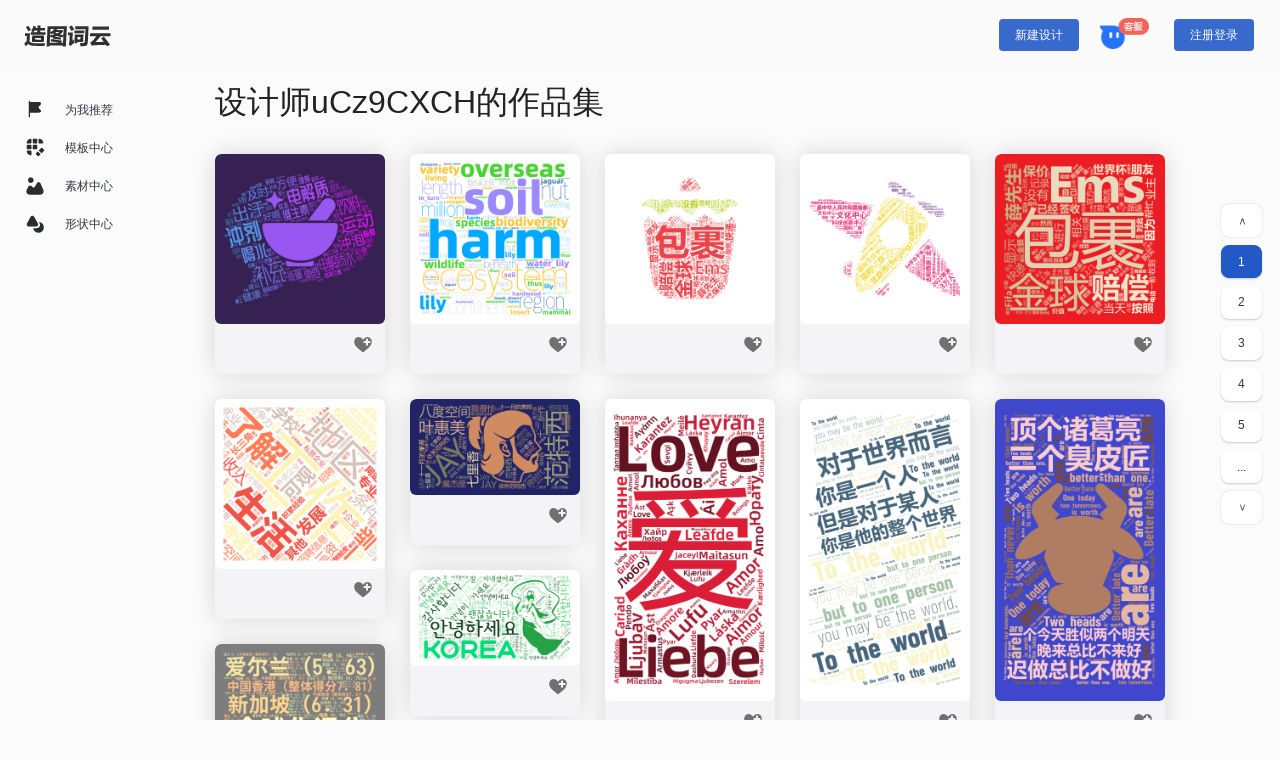

--- FILE ---
content_type: text/html; charset=utf-8
request_url: https://ciyun.zaotu.cn/designer?id=uCz9CXCH
body_size: 5299
content:
<!DOCTYPE html>
<html lang="zh-CN">
<head>
    <meta charset="UTF-8">
    <title>设计师uCz9CXCH的作品集, 1/5页 - 中文文字云,Word Art Cloud,标签云词云在线生成器</title>
    <link rel="stylesheet" href="/static/web/home/css/common.css?v=202502251445">
    <link rel="stylesheet" href="/static/web/home/css/style.css?v=202502251445">
    <link rel="stylesheet" href="/static/web/home/css/waterfall.css?v=202502251445">
</head>
<body>
<div class="header">
    <ul>
        <li class="logo"><a href="/design"><img src="/static/web/design/imgs/logob.svg?v=202502251445"></a></li>
    </ul>
    <div class="header-right">
        <div class="new-btn"><a href="/design" target="_blank ">新建设计 </a></div>
        <div class="kefu-btn">
            <img class="kefu-icon" src="/static/assets/imgs/kefu-icon.png">
            <div class="kefu-code">
                <img class="kefu-img" src="/static/assets/imgs/kfu.png">
                <p class="kefu-tips">扫码联系客服</p>
            </div>
        </div>
                <div id="toolbtn" onclick="signin()"><button id="Adduser">注册登录</button></div>
            </div>
</div>

<div id="wrap">
    <div class="leftbar">
    <div id="menubar" class="menubar">
        <ul id="menu">
            <li class="tj"><a href="/">为我推荐</a></li>
            <li class="moban"><a href="/template">模板中心</a></li>
            <li class="sc"><a href="/material">素材中心</a></li>
            <li class="xz"><a href="/shape">形状中心</a></li>
<!--            <li class="gj"><a href="/tools">其他工具</a></li>-->
<!--            <li class="dl"><a href="/download" target="_blank">App下载</a></li>-->
			<li class="mline" style="display: none"></li>

                   </ul>
    </div>


</div>

    <div id="print">
        <div id="pop">
            <div id="search" class="topwork topban">

                                <div class="intro p0">设计师uCz9CXCH的作品集</div>
                
            </div>

            
            <!--        列表区域-->
            <div class="waterfall-box">

                                <div class="witem-box bxs">
                    <a href="/template/preview/tdxXCul9bqsR" target="_blank">
                        <div class="wimg-box" style="background: #fff;padding-bottom: 100%">
                            <img src="https://file.zaotu.cn/zt_wordcloud/template/cover/240408/tdxXCul9bqsR.png?x-oss-process=style/thumb_400&amp;v=1"  width='800' height='800' alt='1,电解质,冲剂,补充,电解质水,运动,出汗,冲泡,喝水,维生素,饮料,及时,需要,方便,健康,好喝,能量,电解质饮料,诺特兰德,必备,流失,生成的文字词云图-ciyun.zaotu.cn' title="1,电解质,冲剂,补充,电解质水,运动,出汗,冲泡,喝水,维,生成的文字词云图">
                        </div>
                    </a>

                    <div class="witem-bottom designer-bottom">

                        <div class="witem-info-box"><p></p></div>
                        <a href="javascript:;" >

                                                        <img class="wfav" onclick="signin()" src="/static/assets/imgs/favorite-b.svg" type="template">
                            <img class="wfav-hover"  onclick="signin()" data-collect="0" data-id="tdxXCul9bqsR" src="/static/assets/imgs/favorite-w.svg" type="template">
                            

                        </a>
                    </div>
                    
                </div>

                                <div class="witem-box bxs">
                    <a href="/template/preview/tgz96Dtceif2" target="_blank">
                        <div class="wimg-box" style="background: #fff;padding-bottom: 100%">
                            <img src="https://file.zaotu.cn/zt_wordcloud/template/cover/240408/tgz96Dtceif2.png?x-oss-process=style/thumb_400&amp;v=1"  width='800' height='800' alt='harm,soil,ecosystem,overseas,region,continent,million,length,biodivers,生成的文字词云图-ciyun.zaotu.cn' title="harm,soil,ecosystem,overseas,r,生成的文字词云图">
                        </div>
                    </a>

                    <div class="witem-bottom designer-bottom">

                        <div class="witem-info-box"><p></p></div>
                        <a href="javascript:;" >

                                                        <img class="wfav" onclick="signin()" src="/static/assets/imgs/favorite-b.svg" type="template">
                            <img class="wfav-hover"  onclick="signin()" data-collect="0" data-id="tgz96Dtceif2" src="/static/assets/imgs/favorite-w.svg" type="template">
                            

                        </a>
                    </div>
                    
                </div>

                                <div class="witem-box bxs">
                    <a href="/template/preview/tIAUBnPkKS7Z" target="_blank">
                        <div class="wimg-box" style="background: #fff;padding-bottom: 100%">
                            <img src="https://file.zaotu.cn/zt_wordcloud/template/cover/240408/tIAUBnPkKS7Z.png?x-oss-process=style/thumb_400&amp;v=1"  width='800' height='800' alt='包裹,金球,Ems,薛先生,赔偿,保价,快递,没有,朋友,显示,按照,当天,因为,业主,相关,世界杯,购买,进行,提供,签收,运费,帮忙,官,生成的文字词云图-ciyun.zaotu.cn' title="包裹,金球,Ems,薛先生,赔偿,保价,快递,没有,朋友,显,生成的文字词云图">
                        </div>
                    </a>

                    <div class="witem-bottom designer-bottom">

                        <div class="witem-info-box"><p></p></div>
                        <a href="javascript:;" >

                                                        <img class="wfav" onclick="signin()" src="/static/assets/imgs/favorite-b.svg" type="template">
                            <img class="wfav-hover"  onclick="signin()" data-collect="0" data-id="tIAUBnPkKS7Z" src="/static/assets/imgs/favorite-w.svg" type="template">
                            

                        </a>
                    </div>
                    
                </div>

                                <div class="witem-box bxs">
                    <a href="/template/preview/tCKUeTUtHbtI" target="_blank">
                        <div class="wimg-box" style="background: #fff;padding-bottom: 100%">
                            <img src="https://file.zaotu.cn/zt_wordcloud/template/cover/240408/tCKUeTUtHbtI.png?x-oss-process=style/thumb_400&amp;v=1"  width='800' height='800' alt='北京市(Beijing),简称“京”,古称燕京 北平,是中华人民共和国首都,国务院批复确定的中国政治中心,文化中心,国际交往中心,科技创新中,生成的文字词云图-ciyun.zaotu.cn' title="北京市(Beijing),简称“京”,古称燕京 北平,是中华,生成的文字词云图">
                        </div>
                    </a>

                    <div class="witem-bottom designer-bottom">

                        <div class="witem-info-box"><p></p></div>
                        <a href="javascript:;" >

                                                        <img class="wfav" onclick="signin()" src="/static/assets/imgs/favorite-b.svg" type="template">
                            <img class="wfav-hover"  onclick="signin()" data-collect="0" data-id="tCKUeTUtHbtI" src="/static/assets/imgs/favorite-w.svg" type="template">
                            

                        </a>
                    </div>
                    
                </div>

                                <div class="witem-box bxs">
                    <a href="/template/preview/tXzf8C2y5UEh" target="_blank">
                        <div class="wimg-box" style="background: #fff;padding-bottom: 100%">
                            <img src="https://file.zaotu.cn/zt_wordcloud/template/cover/240408/tXzf8C2y5UEh.png?x-oss-process=style/thumb_400&amp;v=1"  width='800' height='800' alt='包裹,金球,Ems,薛先生,赔偿,保价,快递,没有,朋友,显示,按照,当天,因为,业主,相关,世界杯,购买,进行,提供,签收,运费,帮忙,官,生成的文字词云图-ciyun.zaotu.cn' title="包裹,金球,Ems,薛先生,赔偿,保价,快递,没有,朋友,显,生成的文字词云图">
                        </div>
                    </a>

                    <div class="witem-bottom designer-bottom">

                        <div class="witem-info-box"><p></p></div>
                        <a href="javascript:;" >

                                                        <img class="wfav" onclick="signin()" src="/static/assets/imgs/favorite-b.svg" type="template">
                            <img class="wfav-hover"  onclick="signin()" data-collect="0" data-id="tXzf8C2y5UEh" src="/static/assets/imgs/favorite-w.svg" type="template">
                            

                        </a>
                    </div>
                    
                </div>

                                <div class="witem-box bxs">
                    <a href="/template/preview/tFlxbQeSjt9l" target="_blank">
                        <div class="wimg-box" style="background: #fff;padding-bottom: 100%">
                            <img src="https://file.zaotu.cn/zt_wordcloud/template/cover/240403/tFlxbQeSjt9l.png?x-oss-process=style/thumb_400&amp;v=1"  width='800' height='800' alt='工作,地区,生活,了解,校园招聘会,学校,收入,一些,待遇好,可观,发展,招聘信息,就业信息网,条件,专业,空间,较大,就业,其他,长三角,,生成的文字词云图-ciyun.zaotu.cn' title="工作,地区,生活,了解,校园招聘会,学校,收入,一些,待遇好,生成的文字词云图">
                        </div>
                    </a>

                    <div class="witem-bottom designer-bottom">

                        <div class="witem-info-box"><p></p></div>
                        <a href="javascript:;" >

                                                        <img class="wfav" onclick="signin()" src="/static/assets/imgs/favorite-b.svg" type="template">
                            <img class="wfav-hover"  onclick="signin()" data-collect="0" data-id="tFlxbQeSjt9l" src="/static/assets/imgs/favorite-w.svg" type="template">
                            

                        </a>
                    </div>
                    
                </div>

                                <div class="witem-box bxs">
                    <a href="/template/preview/txNsPAtTkJP2" target="_blank">
                        <div class="wimg-box" style="background: #fff;padding-bottom: 56.25%">
                            <img src="https://file.zaotu.cn/zt_wordcloud/template/cover/240403/txNsPAtTkJP2.png?x-oss-process=style/thumb_400&amp;v=1"  width='1280' height='720' alt='1,JAY,范特西,八度空间,叶惠美,七里香,十一月的萧邦,依然范特西,我很忙,魔杰座,跨时代,惊叹号,十二新作,哎呦,不错哦,周杰伦的床边,生成的文字词云图-ciyun.zaotu.cn' title="1,JAY,范特西,八度空间,叶惠美,七里香,十一月的萧邦,,生成的文字词云图">
                        </div>
                    </a>

                    <div class="witem-bottom designer-bottom">

                        <div class="witem-info-box"><p></p></div>
                        <a href="javascript:;" >

                                                        <img class="wfav" onclick="signin()" src="/static/assets/imgs/favorite-b.svg" type="template">
                            <img class="wfav-hover"  onclick="signin()" data-collect="0" data-id="txNsPAtTkJP2" src="/static/assets/imgs/favorite-w.svg" type="template">
                            

                        </a>
                    </div>
                    
                </div>

                                <div class="witem-box bxs">
                    <a href="/template/preview/tU5yWCJVs4pu" target="_blank">
                        <div class="wimg-box" style="background: #fff;padding-bottom: 177.78%">
                            <img src="https://file.zaotu.cn/zt_wordcloud/template/cover/240403/tU5yWCJVs4pu.png?x-oss-process=style/thumb_400&amp;v=1"  width='720' height='1280' alt='爱,Love,Liebe,ፍቅር,Lufu,حب,Aimor,Amor,Heyran,ভালোবাসা,Каханне,Любоў,Любо,生成的文字词云图-ciyun.zaotu.cn' title="爱,Love,Liebe,ፍቅር,Lufu,حب,Aimor,生成的文字词云图">
                        </div>
                    </a>

                    <div class="witem-bottom designer-bottom">

                        <div class="witem-info-box"><p></p></div>
                        <a href="javascript:;" >

                                                        <img class="wfav" onclick="signin()" src="/static/assets/imgs/favorite-b.svg" type="template">
                            <img class="wfav-hover"  onclick="signin()" data-collect="0" data-id="tU5yWCJVs4pu" src="/static/assets/imgs/favorite-w.svg" type="template">
                            

                        </a>
                    </div>
                    
                </div>

                                <div class="witem-box bxs">
                    <a href="/template/preview/tRSInzLlnuqv" target="_blank">
                        <div class="wimg-box" style="background: #fff;padding-bottom: 177.78%">
                            <img src="https://file.zaotu.cn/zt_wordcloud/template/cover/240403/tRSInzLlnuqv.png?x-oss-process=style/thumb_400&amp;v=1"  width='720' height='1280' alt='对于世界而言,你是一个人,但是对于某人,你是他的整个世界,To the world,you may be one person,but to,生成的文字词云图-ciyun.zaotu.cn' title="对于世界而言,你是一个人,但是对于某人,你是他的整个世界,T,生成的文字词云图">
                        </div>
                    </a>

                    <div class="witem-bottom designer-bottom">

                        <div class="witem-info-box"><p></p></div>
                        <a href="javascript:;" >

                                                        <img class="wfav" onclick="signin()" src="/static/assets/imgs/favorite-b.svg" type="template">
                            <img class="wfav-hover"  onclick="signin()" data-collect="0" data-id="tRSInzLlnuqv" src="/static/assets/imgs/favorite-w.svg" type="template">
                            

                        </a>
                    </div>
                    
                </div>

                                <div class="witem-box bxs">
                    <a href="/template/preview/teYp8smyRFbj" target="_blank">
                        <div class="wimg-box" style="background: #fff;padding-bottom: 177.78%">
                            <img src="https://file.zaotu.cn/zt_wordcloud/template/cover/240402/teYp8smyRFbj.png?x-oss-process=style/thumb_400&amp;v=1"  width='720' height='1280' alt='1,三个臭皮匠,顶个诸葛亮,一个今天胜似两个明天,迟做总比不做好,晚来总比不来好,Two heads,are,better than one,生成的文字词云图-ciyun.zaotu.cn' title="1,三个臭皮匠,顶个诸葛亮,一个今天胜似两个明天,迟做总比不,生成的文字词云图">
                        </div>
                    </a>

                    <div class="witem-bottom designer-bottom">

                        <div class="witem-info-box"><p></p></div>
                        <a href="javascript:;" >

                                                        <img class="wfav" onclick="signin()" src="/static/assets/imgs/favorite-b.svg" type="template">
                            <img class="wfav-hover"  onclick="signin()" data-collect="0" data-id="teYp8smyRFbj" src="/static/assets/imgs/favorite-w.svg" type="template">
                            

                        </a>
                    </div>
                    
                </div>

                                <div class="witem-box bxs">
                    <a href="/template/preview/thJc9vkZkapy" target="_blank">
                        <div class="wimg-box" style="background: #fff;padding-bottom: 56.25%">
                            <img src="https://file.zaotu.cn/zt_wordcloud/template/cover/240402/thJc9vkZkapy.png?x-oss-process=style/thumb_400&amp;v=1"  width='1280' height='720' alt='1,Korea,안녕하세요,감사합니다,안녕히 가세요,잘 지내셨어요,괜찮습니다,生成的文字词云图-ciyun.zaotu.cn' title="1,Korea,안녕하세요,감사합니다,안녕히 가세요,잘 ,生成的文字词云图">
                        </div>
                    </a>

                    <div class="witem-bottom designer-bottom">

                        <div class="witem-info-box"><p></p></div>
                        <a href="javascript:;" >

                                                        <img class="wfav" onclick="signin()" src="/static/assets/imgs/favorite-b.svg" type="template">
                            <img class="wfav-hover"  onclick="signin()" data-collect="0" data-id="thJc9vkZkapy" src="/static/assets/imgs/favorite-w.svg" type="template">
                            

                        </a>
                    </div>
                    
                </div>

                                <div class="witem-box bxs">
                    <a href="/template/preview/thdcqwNGjJyt" target="_blank">
                        <div class="wimg-box" style="background: #fff;padding-bottom: 100%">
                            <img src="https://file.zaotu.cn/zt_wordcloud/template/cover/240402/thdcqwNGjJyt.png?x-oss-process=style/thumb_400&amp;v=1"  width='1080' height='1080' alt='全球化评分,中国香港（整体得分7．81）,新加坡（6．31）,爱尔兰（5．63）,比利时（5．49）,瑞士（5．3）,荷兰（5．19）,瑞典,生成的文字词云图-ciyun.zaotu.cn' title="全球化评分,中国香港（整体得分7．81）,新加坡（6．31）,生成的文字词云图">
                        </div>
                    </a>

                    <div class="witem-bottom designer-bottom">

                        <div class="witem-info-box"><p></p></div>
                        <a href="javascript:;" >

                                                        <img class="wfav" onclick="signin()" src="/static/assets/imgs/favorite-b.svg" type="template">
                            <img class="wfav-hover"  onclick="signin()" data-collect="0" data-id="thdcqwNGjJyt" src="/static/assets/imgs/favorite-w.svg" type="template">
                            

                        </a>
                    </div>
                    
                </div>

                                <div class="witem-box bxs">
                    <a href="/template/preview/tibPmAhigTAl" target="_blank">
                        <div class="wimg-box" style="background: #fff;padding-bottom: 177.78%">
                            <img src="https://file.zaotu.cn/zt_wordcloud/template/cover/240402/tibPmAhigTAl.png?x-oss-process=style/thumb_400&amp;v=1"  width='720' height='1280' alt='1,室内绿植,绿萝,吊兰,富贵竹,橡皮树,仙客来,多肉植物,孔雀木,百合竹,南天竹,狭叶十大功劳,花叶榕,千年木,日本大叶伞,鸭脚木,福禄桐,生成的文字词云图-ciyun.zaotu.cn' title="1,室内绿植,绿萝,吊兰,富贵竹,橡皮树,仙客来,多肉植物,,生成的文字词云图">
                        </div>
                    </a>

                    <div class="witem-bottom designer-bottom">

                        <div class="witem-info-box"><p></p></div>
                        <a href="javascript:;" >

                                                        <img class="wfav" onclick="signin()" src="/static/assets/imgs/favorite-b.svg" type="template">
                            <img class="wfav-hover"  onclick="signin()" data-collect="0" data-id="tibPmAhigTAl" src="/static/assets/imgs/favorite-w.svg" type="template">
                            

                        </a>
                    </div>
                    
                </div>

                                <div class="witem-box bxs">
                    <a href="/template/preview/txEK6Aiwj5tq" target="_blank">
                        <div class="wimg-box" style="background: #fff;padding-bottom: 177.78%">
                            <img src="https://file.zaotu.cn/zt_wordcloud/template/cover/240402/txEK6Aiwj5tq.png?x-oss-process=style/thumb_400&amp;v=1"  width='720' height='1280' alt='1,致自己,人過中年,最大的無奈,就是家境撐不起理想,能力配不上野心,感情抵不過命運,回報對不起辛苦,人之所以會哭泣,並不是因為軟弱,而是堅,生成的文字词云图-ciyun.zaotu.cn' title="1,致自己,人過中年,最大的無奈,就是家境撐不起理想,能力配,生成的文字词云图">
                        </div>
                    </a>

                    <div class="witem-bottom designer-bottom">

                        <div class="witem-info-box"><p></p></div>
                        <a href="javascript:;" >

                                                        <img class="wfav" onclick="signin()" src="/static/assets/imgs/favorite-b.svg" type="template">
                            <img class="wfav-hover"  onclick="signin()" data-collect="0" data-id="txEK6Aiwj5tq" src="/static/assets/imgs/favorite-w.svg" type="template">
                            

                        </a>
                    </div>
                    
                </div>

                                <div class="witem-box bxs">
                    <a href="/template/preview/ttzsN1MnjbVL" target="_blank">
                        <div class="wimg-box" style="background: #fff;padding-bottom: 100%">
                            <img src="https://file.zaotu.cn/zt_wordcloud/template/cover/240401/ttzsN1MnjbVL.png?x-oss-process=style/thumb_400&amp;v=2"  width='800' height='800' alt='1,What do you do？,hello,only you,生成的文字词云图-ciyun.zaotu.cn' title="1,What do you do？,hello,only y,生成的文字词云图">
                        </div>
                    </a>

                    <div class="witem-bottom designer-bottom">

                        <div class="witem-info-box"><p></p></div>
                        <a href="javascript:;" >

                                                        <img class="wfav" onclick="signin()" src="/static/assets/imgs/favorite-b.svg" type="template">
                            <img class="wfav-hover"  onclick="signin()" data-collect="0" data-id="ttzsN1MnjbVL" src="/static/assets/imgs/favorite-w.svg" type="template">
                            

                        </a>
                    </div>
                    
                </div>

                                <div class="witem-box bxs">
                    <a href="/template/preview/tquIAJkS2zEc" target="_blank">
                        <div class="wimg-box" style="background: #fff;padding-bottom: 100%">
                            <img src="https://file.zaotu.cn/zt_wordcloud/template/cover/240401/tquIAJkS2zEc.png?x-oss-process=style/thumb_400&amp;v=4"  width='800' height='800' alt='Moage,生成的文字词云图-ciyun.zaotu.cn' title="Moage,生成的文字词云图">
                        </div>
                    </a>

                    <div class="witem-bottom designer-bottom">

                        <div class="witem-info-box"><p></p></div>
                        <a href="javascript:;" >

                                                        <img class="wfav" onclick="signin()" src="/static/assets/imgs/favorite-b.svg" type="template">
                            <img class="wfav-hover"  onclick="signin()" data-collect="0" data-id="tquIAJkS2zEc" src="/static/assets/imgs/favorite-w.svg" type="template">
                            

                        </a>
                    </div>
                    
                </div>

                                <div class="witem-box bxs">
                    <a href="/template/preview/tHAdipxhvRm9" target="_blank">
                        <div class="wimg-box" style="background: #fff;padding-bottom: 56.2%">
                            <img src="https://file.zaotu.cn/zt_wordcloud/template/cover/240401/tHAdipxhvRm9.png?x-oss-process=style/thumb_400&amp;v=4"  width='1000' height='562' alt='EMO,sad,depressed,mopey,gloomy,melancholy,unhappy,downcast,dismal,blue,生成的文字词云图-ciyun.zaotu.cn' title="EMO,sad,depressed,mopey,gloomy,生成的文字词云图">
                        </div>
                    </a>

                    <div class="witem-bottom designer-bottom">

                        <div class="witem-info-box"><p></p></div>
                        <a href="javascript:;" >

                                                        <img class="wfav" onclick="signin()" src="/static/assets/imgs/favorite-b.svg" type="template">
                            <img class="wfav-hover"  onclick="signin()" data-collect="0" data-id="tHAdipxhvRm9" src="/static/assets/imgs/favorite-w.svg" type="template">
                            

                        </a>
                    </div>
                    
                </div>

                                <div class="witem-box bxs">
                    <a href="/template/preview/tc3LzjZBDrEx" target="_blank">
                        <div class="wimg-box" style="background: #fff;padding-bottom: 56.25%">
                            <img src="https://file.zaotu.cn/zt_wordcloud/template/cover/240401/tc3LzjZBDrEx.png?x-oss-process=style/thumb_400&amp;v=5"  width='1280' height='720' alt='音乐治愈心灵,带来愉悦,体内节律与音乐同频共振,有助回忆起过去的美好,情绪感染力,在脑海勾勒出画面,有共鸣的歌词,生成的文字词云图-ciyun.zaotu.cn' title="音乐治愈心灵,带来愉悦,体内节律与音乐同频共振,有助回忆起过,生成的文字词云图">
                        </div>
                    </a>

                    <div class="witem-bottom designer-bottom">

                        <div class="witem-info-box"><p></p></div>
                        <a href="javascript:;" >

                                                        <img class="wfav" onclick="signin()" src="/static/assets/imgs/favorite-b.svg" type="template">
                            <img class="wfav-hover"  onclick="signin()" data-collect="0" data-id="tc3LzjZBDrEx" src="/static/assets/imgs/favorite-w.svg" type="template">
                            

                        </a>
                    </div>
                    
                </div>

                                <div class="witem-box bxs">
                    <a href="/template/preview/tfUhHkGH9pqk" target="_blank">
                        <div class="wimg-box" style="background: #fff;padding-bottom: 56.25%">
                            <img src="https://file.zaotu.cn/zt_wordcloud/template/cover/240401/tfUhHkGH9pqk.png?x-oss-process=style/thumb_400&amp;v=5"  width='1280' height='720' alt='永定河,古称治水,㶟水,桑干河,卢沟,浑河,无定河,是海河流域七大水系之一,流经内蒙古,山西,河北三省区,北京,天津两个直辖市,共43个县市,生成的文字词云图-ciyun.zaotu.cn' title="永定河,古称治水,㶟水,桑干河,卢沟,浑河,无定河,是海河流,生成的文字词云图">
                        </div>
                    </a>

                    <div class="witem-bottom designer-bottom">

                        <div class="witem-info-box"><p></p></div>
                        <a href="javascript:;" >

                                                        <img class="wfav" onclick="signin()" src="/static/assets/imgs/favorite-b.svg" type="template">
                            <img class="wfav-hover"  onclick="signin()" data-collect="0" data-id="tfUhHkGH9pqk" src="/static/assets/imgs/favorite-w.svg" type="template">
                            

                        </a>
                    </div>
                    
                </div>

                                <div class="witem-box bxs">
                    <a href="/template/preview/tFdkvQPlhHHJ" target="_blank">
                        <div class="wimg-box" style="background: #fff;padding-bottom: 133.66%">
                            <img src="https://file.zaotu.cn/zt_wordcloud/template/cover/240401/tFdkvQPlhHHJ.png?x-oss-process=style/thumb_400&amp;v=5"  width='1242' height='1660' alt='Jony,lighting,cloudy,windy,sunny,生成的文字词云图-ciyun.zaotu.cn' title="Jony,lighting,cloudy,windy,sun,生成的文字词云图">
                        </div>
                    </a>

                    <div class="witem-bottom designer-bottom">

                        <div class="witem-info-box"><p></p></div>
                        <a href="javascript:;" >

                                                        <img class="wfav" onclick="signin()" src="/static/assets/imgs/favorite-b.svg" type="template">
                            <img class="wfav-hover"  onclick="signin()" data-collect="0" data-id="tFdkvQPlhHHJ" src="/static/assets/imgs/favorite-w.svg" type="template">
                            

                        </a>
                    </div>
                    
                </div>

                
                


            </div>
            
        </div>
        <!--分页-->
        <div id='ipages'>
                        <ul class="pagination"><li class="disabled"><span><</span></li><li class="active"><span>1</span></li><li><a href="?page=2">2</a></li><li><a href="?page=3">3</a></li><li><a href="?page=4">4</a></li><li><a href="?page=5">5</a></li><li class="disabled" data-page="5"><span>...</span></li><li><a href="?page=2">></a></li></ul>                    </div>
        <div class="footer" style="height:70px">
    <p>2026 © <a href="/"> 武汉造图科技有限公司 版权所有</a> | <a href="https://beian.miit.gov.cn/" target="_blank">鄂ICP备2022016418号</a><br><a href="/about" target="_blank" style="font-size:12px;color:#555">关于我们</a> I

        <a href="/agreement" target="_blank" style="font-size:12px;color:#555">用户协议</a> |

        <a href="/privacy" target="_blank" style="font-size:12px;color:#555">隐私条款</a></p>
</div>
    </div>

</div>

<div class="dialog callback-dialog">
    <div class="callback-content"></div>
</div>
<input type="hidden" id="oss_domain" name="oss_domain" value="">
<!--account.js 修改头像要传token-->
<input type="hidden" id="user_token" value="">

<!--<input type="hidden" id="user_id" value="">-->

<script src="/static/web/common/js/jquery.js"></script>
<!--<input type="hidden" id="user_login" value="">-->
<script type="text/javascript" src="/static/web/common/js/auth.js"></script>
<script type="text/javascript">
    var auth = null;

    function signin(){
        if(!auth){
            auth = new Auth({
                'wechat_qrcode_url': '/api/v1/account/wechat/qrcode',
                'wechat_signin_url': '/api/v1/account/wechat/signin',
                'char_captcha_url': '/api/v1/captcha/char',
                'smscode_url': '/api/v1/account/phone/smscode',
                'phone_signin_url': '/api/v1/account/phone/signin',
                'agreement_url': '/agreement',
                'privacy_url': '/privacy',
                'mode': 0,
                'success' : function(info){
                    window.onbeforeunload=false;
                    window.location.reload();
                }
            });
        }
        auth.showSigninPanel();
    }
</script>
<script>
    var _hmt = _hmt || [];
    (function() {
        var hm = document.createElement("script");
        hm.src = "https://hm.baidu.com/hm.js?d9f6575ef5b2b1bc79d2a7c2345a2922";
        var s = document.getElementsByTagName("script")[0];
        s.parentNode.insertBefore(hm, s);
    })();
</script>



</body>
<script src="/static/web/home/js/loading.js"></script>
<script src="/static/web/home/js/waterfall.js"></script>

<script src="/static/web/home/js/common.js"></script>

<script>
    $(".waterfall-box").waterFall();
</script>
</html>


--- FILE ---
content_type: text/css
request_url: https://ciyun.zaotu.cn/static/web/home/css/common.css?v=202502251445
body_size: 5106
content:
/*css初始化*/
html, body, div, span, applet, object, iframe, h1, h2, h3, h4, h5, h6, p, blockquote, pre, a, abbr, acronym, address, big, cite, code, del, dfn, em, img, ins, kbd, q, s, samp, small, strike, strong, sub, sup, tt, var, b, u, i, dl, dt, dd, ol, nav ul, nav li, fieldset, form, label, legend, table, caption, tbody, tfoot, thead, tr, th, td, article, aside, canvas, details, embed, figure, figcaption, footer, header, hgroup, menu, nav, output, ruby, section, summary, time, mark, audio, video {
    margin: 0;
    padding: 0;
    border: 0;
    vertical-align: baseline;
}

.leftbar, .tab-item, .intro ul{
    user-select:none;
}

article, aside, details, figcaption, figure, footer, header, hgroup, menu, nav, section {
    display: block;
}

ol, ul {
    list-style: none;
    margin: 0;
    padding: 0;
}

blockquote, q {
    quotes: none;
}

blockquote:before, blockquote:after, q:before, q:after {
    content: '';
    content: none;
}

table {
    border-collapse: collapse;
    border-spacing: 0;
}

html, body {
    background: #fbfbfb;
    padding: 0;
    margin: 0;
    color: #222;
    height: 100%;
    overflow-x: hidden;
}

button, input {
    border: 0;
}

* {
    font-size: 12px;
    box-sizing: border-box;
    font-family: PingFang SC, Lantinghei SC, Helvetica Neue, Helvetica, Arial, Microsoft YaHei, 微软雅黑, STHeitiSC-Light, simsun, 宋体, WenQuanYi Zen Hei, WenQuanYi Micro Hei, "sans-serif";
}

input {
    background: none;
    outline: none;
    border: 0px;
}
input[type=number] {
    -moz-appearance:textfield;
}
input[type=number]::-webkit-inner-spin-button,
input[type=number]::-webkit-outer-spin-button {
    -webkit-appearance: none;
    margin: 0;
}

*::-webkit-scrollbar{
    width:5px;
    height:5px;
}
*::-webkit-scrollbar-track{
    background: #f7f7f7;
    border-radius:2px;
}
*::-webkit-scrollbar-thumb{
    background: #dce1e6;
    border-radius:5px;
}

body::-webkit-scrollbar{
    width:5px;
}
body::-webkit-scrollbar-thumb{
    background: #dce1e6;
    border-radius:5px;
}

*{
    scrollbar-width: thin;
    scrollbar-color: #dce1e6 #f7f7f7;
}
html{
    scrollbar-width: thin;
    scrollbar-color: #b3b2be #f7f7f7;
}
a{
    text-decoration: none;
    color: #333;
}
/*头部开始*/
.header {
    width: 100%;
    margin: 0;
    position: fixed;
    top: 0px;
    left: 0;
    z-index: 100;
    backdrop-filter: blur(15px);background:rgba(251,251,251,.6);
/*    box-shadow: 0px 1px 6px rgba(0, 0, 0, 0.1);*/
    height: 70px;
    padding: 0 20px;
    display: flex;
    align-items: center;
    justify-content: space-between;
    opacity:0.9
}
.gsmh{backdrop-filter: blur(15px);background:rgba(255,255,255,.72);}

.head-img {
    width: 36px;
    height: 36px;
    border-radius: 50%;
    object-fit: cover;
}
.head-hover-show {
    position: absolute;
    top: 50px;
    right: 0;
    z-index: 1000;
    background: #ffffff;
    box-shadow: 0 2px 8px 0 rgba(0, 0, 0, .16);
    border-radius: 4px;
    overflow: hidden;
    display: none;
}

.hover-show-vip-header {
    width: 275px;
    height: 120px;
    position: relative;
    padding: 0 20px;
    color: #596b96;
    background: url("../../../assets/imgs/non-vip2x_e40427eb.png") no-repeat top;
    display: flex;
    flex-direction: column;
}

.notvip-tips {
    position: absolute;
    top: 0;
    left: 0;
    padding: 0 8px;
    font-size: 12px;
    line-height: 20px;
    border-radius: 2px;
    font-weight: 400;
    border-radius: 4px 0 10px 0;
    color: #fdfdff;
    background: rgba(0, 0, 0, .2);
}

.nick-name {
    max-width: 130px;
    margin-top: 40px;
    font-size: 20px;
    overflow: hidden;
    white-space: nowrap;
    text-overflow: ellipsis;
    color: #434951;
    text-align: left;
}

.mine-list {
    padding: 8px 0;
}

.mine-list-item {
    display: block;
    padding: 10px 16px;
    line-height: 20px;
    color: #000;
    text-align: left;
    cursor: pointer;
}

.mine-list-item:hover {
    background-color: #f1f2f4;
    color: #000;
    text-decoration: none;
}

#toolbtn button {
    cursor: pointer;
    border: none;
    border-radius: 4px;
    background: #2259c7;
    color: #fff;
    margin-right: 6px;
    padding: 4px 16px;
    font-size: 12px;
	height:32px
}
li.logo{
    height: auto;
}
li.logo img {
    width: 140px;
    vertical-align: middle;
}

.header-right {
    display: flex;
    align-items: center;
}

.kefu-btn {
    position: relative;
    cursor: pointer;
    margin-right: 25px;
    width: 50px;
}
.kefu-icon {
    width: 100%;
}
img {
    image-rendering: -webkit-optimize-contrast;
}

.kefu-code {
    position: absolute;
    top: 45px;
    left: -60px;
    flex-direction: column;
    align-items: center;
    display: none;
    background: #fff;
    z-index: 20;
    padding: 15px;
    border-radius: 4px;
    overflow: hidden;
    box-shadow: 0 0 25px rgb(0 0 0 / 15%);
}

.kefu-btn:hover .kefu-code{
    display: block;
}

.kefu-img {
    width: 150px;
}

.kefu-tips {
    font-size: 12px;
    text-align: center;
    line-height: 20px;
    font-weight: 550;
    color: #000;
}


/*页面主体*/
#menu {
    margin-top: 17px
}

#wrap {
    display: flex;
    align-items: center;
    padding-right: 10px;
}

#box {
    margin: 0 auto;
    position: relative;
    width: 100%;
    padding: 0;
}


#print {
    flex: 1;
    margin: 0 auto;
    width: 100%;
    /*max-width:1200px;*/
    padding: 0px 0px 0px 35px;
    min-width: 900px;
}

#pop {
    width: 100%;
    margin-top: 80px;
    text-align: center;
    padding-right: 100px;
    min-height: calc(100vh - 100px);
}

#pop.aboutme {
    display: none;
}

.topwork {
    background: none;
    width: 100%;
    height: auto;
    margin: 0;
    border-radius: 16px;
}

.topwork li,.userwork_btn {
    background: #f4f4f4;
    color: #333;
    border-radius: 4px;
    border: 0px solid #eee;
    white-space: nowrap;
    text-overflow: ellipsis;
    overflow: hidden;
    margin: 0;
}

.topwork li a {
    color: #333;
    padding: 0 12px;
}

.topwork li:hover {
    background: #e2f3e2;
}

.topwork li.select {
    background: #2259c7;
    color: #fff
}

.topwork li.select a {
    color: #fff
}

.topwork li.new-li ,.userwork_btn{
    background:#0099ff ;
}
.topwork li.new-li a,.userwork_btn a{
    color: #fff;
    padding: 0 12px;
}


.topban .intro {
    width: 100%;
    text-align: left;
    padding: 10px 0 40px 0;
    font-size: 32px;
}

.topban .typeBox {
    display: flex;
    margin-top: 30px;
}

.uploadfontBox {
    margin-bottom: 25px;
}

.intro ul{
    /*height: 32px;*/
}


.intro ul li{
    margin-right: 10px;
}


.topban div.p0 { /*padding-left:0px;padding-top:10px;*/
    width: 100%;
    line-height: 24px
}

.topwork .upbtn a {
    color: #fff
}

.topwork .upbtn {
    text-align: left;
    background: #555 url(../../../assets/imgs/al.svg) no-repeat 12px 6px;
    background-size: 20px 20px;
    height: 32px;
    line-height: 32px;
    border-radius: 4px;
    white-space: nowrap;
    text-overflow: ellipsis;
    padding: 0 12px 0 40px;
    color: #fff;
}
.topwork .upbtn:hover{
    background: #555 url(../../../assets/imgs/al.svg) no-repeat 12px 6px;
    background-size: 20px 20px;
}

.topwork li.upimg a {
    color: #fff
}

.topwork li.upimg {
    text-align: center;
    background: #66ccff;
    padding: 0px 20px
}

.topban .intro p {
    font-size: 14px;
    font-weight: 300;
    margin-top: 20px;
    padding-bottom: 10px;
}

.toppos .intro {
    position: absolute;
    left: 40px;
    top: 40px;
    padding: 0 40px 0 0;
}

.topwork .myinfo {
    padding: 55px 40px;
}

.tab-item {
  /*  display: flex;
    align-items: start;*/
    /*margin-bottom: 16px;*/
}

.tab-list,.tag-list {
    display: flex;
    flex: 1;
    flex-wrap: wrap;
    overflow: hidden;
}
.tag-list li{
    margin-bottom: 10px;
}

.tab-list a,.tag-list a  {
    width: 100%;
    height: 100%;
}

.tab-title {
    min-width: 42px;
    height: 20px;
    color: #44484d;
    font-size: 16px;
    padding-top: 5px;

}



.tab-item {
    /*margin-top: 20px;*/
}

.showmore-btn {
    display: flex;
    padding: 4px;
    font-size: 14px;
    line-height: 20px;
    align-items: center;
    cursor: pointer;
    color: #444950;
}

.special-tabbar {
    display: flex;
    align-items: center;
    margin-bottom: 30px;
}

.special-tabbar li{
    height: 38px;
    text-align: center;
    margin-right: 25px;
}

.special-tabbar li.active {
    border-bottom: 2px solid #3b75ff;
}

.special-tabbar .special-tab-text {
    color: #80848a;
    font-size: 18px;
    font-weight: 600;
    line-height: 36px;
    display: block;
}

.special-tabbar li.active .special-tab-text {
    color: #141414;
}

/*侧边栏部分*/
#wrap .leftbar {
    flex: 0 0 180px;
    height: 100%;
    width: 180px;
}

#menubar {
    height: calc(100% - 130px);
    width: 180px;
    position: fixed;
    top: 70px;
    background: none;
    overflow: auto;
    padding-bottom: 60px;
    /*box-shadow: 0px 0px 15px rgba(0,0,0,0.1);*/
}

#menubar ul {
    width: 160px;
    margin: 0 auto;
    margin-top: 20px;
}
#menubar a{
    color:#323941;
    width: 100%;
    height: 100%;
    display: inline-block;
    padding-left: 55px;
}

#menubar li.tj {
    background: url(../../../assets/imgs/tj.svg) no-repeat 15px 5px;
    background-size: 20px 20px;
}

#menubar li.wd {
    background: url(../../../assets/imgs/wd.svg) no-repeat 12px 4px;
    background-size: 23px 23px
}

#menubar li.sj {
    background: url(../../../assets/imgs/ht.svg) no-repeat 15px 5px;
    background-size: 18px 18px
}
#menubar li.shape {
    background: url(../../../assets/imgs/xingzhuang.svg) no-repeat 15px 5px;
    background-size: 18px 18px
}
#menubar li.collected {
    background: url(../../../assets/imgs/favorite-b.svg) no-repeat 15px 5px;
    background-size: 18px 18px
}
#menubar li.moban {
    background: url(../../../assets/imgs/moban.svg) no-repeat 15px 5px;
    background-size: 20px 20px
}

#menubar li.sz {
    background: url(../../../assets/imgs/sz.svg) no-repeat 15px 6px;
    background-size: 18px 18px
}

#menubar li.scd {
    background: url(../../../assets/imgs/fav.svg) no-repeat 15px 6px;
    background-size: 20px 20px
}

#menubar li.sc {
    background: url(../../../assets/imgs/sc.svg) no-repeat 15px 6px;
    background-size: 20px 20px
}
#menubar li.bg {
    background: url(../../../assets/imgs/bj.svg) no-repeat 15px 6px;
    background-size: 20px 20px
}


#menubar li.tc {
    background: url(../../../assets/imgs/tc.svg) no-repeat 15px 6px;
    background-size: 20px 20px
}

#menubar li.gj {
    background: url(../../../assets/imgs/gj.svg) no-repeat 15px 6px;
    background-size: 20px 20px
}

#menubar li.xz {
    background: url(../../../assets/imgs/xz.svg) no-repeat 15px 6px;
    background-size: 20px 20px
}

#menubar li.xz {
    background: url(../../../assets/imgs/xz.svg) no-repeat 15px 6px;
    background-size: 20px 20px
}

#menubar li.bwf {
    background: url(../../../assets/imgs/bwf.svg) no-repeat 15px 6px;
    background-size: 20px 20px
}

#menubar li.mbwf {
    background: url(../../../assets/imgs/mbwf.svg) no-repeat 15px 6px;
    background-size: 20px 20px
}

#menubar li.mshape {
    background: url(../../../assets/imgs/mshape.svg) no-repeat 15px 6px;
    background-size: 20px 20px
}

#menubar li.vip {
    background: url(../../../assets/imgs/vip.svg) no-repeat 15px 6px;
    background-size: 20px 20px
}

#menubar li.gy {
    background: url(../../../assets/imgs/gy.svg) no-repeat 15px 6px;
    background-size: 22px 20px
}

#menubar li.dl {
    background: url(../../../assets/imgs/download.svg) no-repeat 15px 6px;
    background-size: 22px 20px
}
#menubar li.app {
    background: url(../../../assets/imgs/app.svg) no-repeat 15px 6px;
    background-size: 20px 20px
}
#menubar li.diy {
    background: url(../../../assets/imgs/ds.svg) no-repeat 15px 6px;
    background-size: 20px 20px
}
#menubar li.video {
    background: url(../../../assets/imgs/video-icon.svg) no-repeat 15px 6px;
    background-size: 20px 20px
}

#menubar li.zt {
    background: url(../../../assets/imgs/zt-icon.svg) no-repeat 15px 6px;
    background-size: 20px 20px
}

#menubar li.my-space {
    background: url(../../../assets/imgs/kj-icon.svg) no-repeat 15px 6px;
    background-size: 20px 20px;
    margin-top: 0;
    cursor: pointer;
}

#menubar li.my-space a {
    display: inline-block;
    display: flex;
    align-items: center;
}


.my-space-arrow {
    width: 11px;
    vertical-align: middle;
    margin-left: 5px;
}

.rotate180-anim {
    animation: rotate180 500ms forwards;
}
.rotate0-anim {
    animation: rotate0 500ms forwards;
}

@keyframes rotate180 {
    0% {
        transform: rotate(0deg);
    }
    100% {
        transform: rotate(180deg);
    }
}
@keyframes rotate0 {
    0%{
        transform: rotate(180deg);
    }
    100%{
        transform: rotate(0deg);
    }
}

.open-space-anim {
    animation: height260 500ms forwards;
}
.close-space-anim {
    animation: height30 500ms forwards;
}
@keyframes height260 {
    0% {
        height: 30px;
    }
    100% {
        height:150px;
    }
}
@keyframes height30 {
    0%{
        height: 150px;
    }
    100%{
        height: 30px;
    }
}

#menubar li.myBox {
    overflow: hidden;
}
#menubar li.myBox li {
    margin-left: 20px;
}

#menubar li.myBox li.my-space {
    margin-left: 0;
}

#menubar li {
    width: 100%;
    margin: 4px 0;
    font-size: 12px;
    /*padding-left: 55px;*/
    padding-top: 1px;
    letter-spacing: 0;
    height: 30px;
    border-radius: 6px;
    line-height: 30px
}

#menubar li.select {
    background-color: #f4f4f6
}

#menubar li.mline {
    padding: 0;
    margin: 0;
    height: 1px;
    line-height: 1px;
    background: #eee
}

#menubar li:hover {
    background-color: #f4f4f6
}

#menubar li.myBox:hover {
    background-color: transparent;
}

#menubar .my-ul {
    margin-top: 0;
}


li.select {
    background: #e4f4ff;
    border-radius: 4px;
}

.leftbottom {
    position: fixed;
    bottom: 0;
    left: 0;
    width:100%;
    font-size: 11px;
    height: 80px;
    background: none;

    background: #FBFBFB;
    text-align:center;z-index:999
}

.leftbottom p {
    /*    width: 140px;*/
    margin-top:25px;
    height:20px;
    color: #444
}


/*尾部开始*/
#footer {
    margin-bottom: 50px;
    padding-left: 45px;
    font-size: 12px
}


/*分页栏开始*/
.pagination {
    text-align: center;
    display: flex;
    flex-direction: column;
    justify-content: center;
    position: fixed;
    right: 8px;
    bottom: 50%;
    transform: translate(0, 50%);
}

.pagination li {
    display: inline-block;
    font-size: 14px;
    min-width: 41px;
    min-height: 33px;
    line-height: 33px;
    padding: 0;
    margin-top: 8px;
    box-shadow: 0px 1px 2px rgba(0, 0, 0, 0.2);
    text-align: center;
    border-radius: 8px;
    background: #fff;
}

.pagination li.disabled {
    cursor: not-allowed;
}

.pagination li.active {
    float: left;
    min-width: 41px;
    min-height: 33px;
    line-height: 33px;
    background: #2259c7;
    color: #fff;
}

.pagination li a {
    float: left;
    min-width: 41px;
    min-height: 33px;
    line-height: 33px;
    font-size: 12px;
    border-radius: 6px;
}

.pagination li:last-child, .pagination li:first-child {
    box-shadow: 0px 0px 2px rgba(0, 0, 0, 0.2);
}

.pagination li:last-child span, .pagination li:first-child span, .pagination li:last-child a, .pagination li:first-child a {
    display: inline-block;
    transform: rotate(90deg);
}

.pagination li.active, .pagination li:hover {
    background: #2259c7;
    color: #fff;
}

.pagination li.active a, .pagination li:hover a {
    color: #fff;
}

.pagination li.disabled:hover, .pagination li.disabled:hover span {
    cursor: not-allowed;
    background: none;
    color: #323941;
}

.nodata {
    display: flex;
    flex-direction: column;
    align-items: center;
    justify-content: center;
    margin-top: 100px;
}

.nodata-img {
    width: 168px;
    height: 168px;
}
span.authorimg {
    display: inline-block;
    height: 36px;
    vertical-align: bottom;
}

.viewavatar{
    width: 36px;
    height: 36px;
    border-radius: 50%;
    overflow: hidden;
    object-fit: cover
}
span.authorname {
    display: inline-block;
    font-size: 16px;
    height: 36px;
    max-width: 200px;
    line-height: 36px;
    vertical-align: bottom;
    margin-left: 10px;
    overflow: hidden;
    text-overflow: ellipsis;
    white-space: nowrap;
}


/*消息提示弹框*/
.callback-dialog {
    display: none;
    box-shadow: 2px 2px 15px 0 rgb(0 0 0 / 30%);
    max-width: 300px;
    border-radius: 4px;
    z-index: 999999;
    position: fixed;
    top: 50%;
    left: 50%;
    transform: translate(-50%, -50%);
    width: 100%;
    padding: 20px;
    text-align: center;
    background-color: #fff;
    word-break: break-all;
    box-sizing: border-box;
    font-size: 14px;
    font-weight: 600;
    line-height: 25px;
}

.login-iframe,.pay-iframe{
    width: 100%;
    height: 100%;
    background: rgba(0,0,0,0.7);
    position: fixed;
    top: 0;
    left: 0;
    z-index: 10005;
}
.login_window,.pay_window{
    position: absolute;
    top: 50%;
    left: 50%;
    transform: translate(-50%, -50%);
    border-radius: 10px;
    overflow: hidden;
}
.pay_window{
    min-height: 600px;
    max-height: 800px;
}
.userwork_btn{
    display: inline-block;
    height:32px;
    line-height: 32px;
}

/*其他工具导航栏样式*/
.othertool-banner{
    width: 100%;
    height: 50px;
    position: fixed;
    top: 0;
    left: 0;
    background: #f8f9fc;
    z-index: 20;
}
.othertool-banner ul{
    display: flex;
    align-items: center;
    height: 100%;
    justify-content: center;
}
.tool-nav-item{
    margin-right: 18px;
    height: 32px;
    justify-content: center;

}
.tool-nav-item a{
    display: flex;
    align-items: center;
    font-size: 14px;
    height: 100%;
}
.tool-nav-item a p{
    padding-left: 5px;
}




/* 下线通知 */
.detail-dialogbg, .device-dialogbg {
    width: 100%;
    height: 100%;
    background: rgba(0, 0, 0, 0.6);
    position: fixed;
    top: 0;
    left: 0;
    bottom: 0;
    z-index: 9999;
}

.template-dialog, .device-dialog {
    width: 600px;
    height: 420px;
    background: #fff;
    border-radius: 10px;
    overflow: hidden;
    position: absolute;
    top: 50%;
    left: 50%;
    transform: translate(-50%, -50%);
}

.device-dialog {
    width: 480px;
    height: auto;
    padding: 16px 24px;
}

.device-title {
    color: #000;
    font-size: 16px;
    font-weight: 700;
    line-height: 24px;
    padding-bottom: 16px;
}
.device-detail {
    color: #636c78;
    font-weight: 400;
    font-size: 14px;
    line-height: 22px;
}
.device-info {
    margin-top: 20px;
}
.device-detail {
    color: #636c78;
    font-weight: 400;
    font-size: 14px;
    line-height: 22px;
}
.device-detail {
    color: #636c78;
    font-weight: 400;
    font-size: 14px;
    line-height: 22px;
}
.device-btnarea {
    margin-top: 20px;
    display: flex;
    justify-content: flex-end;
    padding-bottom: 20px;
}
.device-btn {
    min-width: 80px;
    padding: 0 16px;
    border-radius: 4px;
    line-height: 38px;
    font-size: 14px;
    color: #444950;
    text-align: center;
    font-weight: 700;
    white-space: nowrap;
    background-color: #f0f3f4;
    cursor: pointer;
    margin-right: 8px;
}
.blue-btn {
    background-color: #2259c7;
    color: #fff;
}
.new-btn{
    width: 80px;
    height: 32px;
    line-height: 32px;
    background: #2259c7;
    padding: 0 8px;
    border-radius: 4px;
    margin-right: 20px;
    text-align: center;
}
.new-btn a{
    color: #fff;
}
.hidden{
    display: none !important;
}
.footer{
    border-top:1px solid #ccc;
    padding:20px 0 20px 0;
    margin:30px 0 30px 0;
    line-height:200%
}





--- FILE ---
content_type: text/css
request_url: https://ciyun.zaotu.cn/static/web/home/css/style.css?v=202502251445
body_size: 2582
content:

.totalinfo {
    /*margin: 30px 0 50px 0;*/
    margin: 30px 0 ;
    text-align: left;
    width: 100%;
    /*border-bottom: 1px solid #eee;*/
    padding-bottom: 20px;
}

.totalinfo ul {
    padding: 0;
    margin: 0
}

.totalinfo p.jzsj {
    font-size: 12px;
    margin: 10px 0;
    color: #999;
    padding: 0;
    padding-left: 13px
}

.totalinfo ul li {
    text-align: left;
    width: 33%;
    margin: 0;
    font-size: 22px;
    color: #555;
}

.totalinfo ul li.r {
    text-align: right;
}

.totalinfo ul li.c {
    text-align: center;
}

h1 {
    font-size: 48px;
    font-weight: 700;
    line-height: 150%;
    margin-bottom: 0;
}

h3 {
    font-size: 24px;
    font-weight: 700
}

a {
    text-decoration: none;
    blr: expression(this.onFocus=this.blur());
    color: #323941
}

/*a:hover {
    text-decoration: none;
    color: #666
}*/

ol, ul {
    list-style: none;
    margin: 0;
    padding: 0
}

input, button {
    -webkit-appearance: none;
}

li {
    display: inline-block;
    /*padding: 0px 12px;*/
    height: 32px;
    line-height: 32px;
    margin: 0;
    margin-right: 10px
}


/*li.select a{color:#fff}*/
.item {
    width: 200px;
    border-radius: 16px;
    position: absolute;
    padding: 0;
    opacity: 1;
    background: #f4f4f6;
    text-align: left;
    overflow: hidden;
    box-shadow: 0px 0px 25px rgb(0 0 0 / 15%);
}
.bxs{
    display: none;
}

.h3c {
    font-size: 24px;
    padding: 0;
    margin: 0;
    padding: 15px 0 20px 0;
    margin-top: 40px;
    margin-bottom: 20px;
    text-align: left
}

.item-img-box {
    display: flex;
    align-items: center;
    border-radius: 16px;
    overflow: hidden;
}

.item img {
    -webkit-filter: grayscale(90%);
    filter: grayscale(90%);
    width: 100%;
    height: auto;
    padding: 0;
    margin: 0;
    box-shadow: 0px 0px 0px rgba(0, 0, 0, 0.06);
    background: #fff;
}

.item img:hover {
    -webkit-filter: grayscale(0%);
    filter: grayscale(0%);
    /*	box-shadow: 0px 0px 15px rgba(0,0,0,0.1);*/
}
.item img.nofilter{
    -webkit-filter: grayscale(0%);
    filter: grayscale(0%);
}

.item:hover {
    -webkit-filter: grayscale(0%);
    filter: grayscale(0%);
    box-shadow: 0px 0px 15px rgba(0, 0, 0, 0.1);
    background: #2259c7;
    color: #fff
}

.item:hover a {
    color: #fff
}

.item p.viewfen img {
    -webkit-filter: grayscale(0%);
    filter: grayscale(0%);
}

.bxs {
    opacity: 1
}

.f300 {
    font-weight: 300;
    font-size: 48px
}

.item p {
    padding: 10px 0 0 14px;
    font-size: 12px;
    font-weight: 400;
    margin: 0;
    line-height: 200%;
    vertical-align: middle;
}

.item .pos {
    position: absolute;
    border: 2px dashed rgba(0, 162, 99, 0.6);
    border-radius: 8px
}

.item .nborder {
    border: none
}

.item p img {
    width: 28px;
    height: 28px;
    vertical-align: middle;
    margin-right: 4px;
    border-radius: 14px;
    border: 1px solid #fff;
    object-fit: cover;
}

.item p a img {
    border: none;
    width: 20px;
    height: 20px;
    background: none;
}

.item p a .del{
    width: 24px;
    height: 24px;
}

.item .pos p {
    position: absolute;
    background: rgba(0, 162, 99, 0.6);
    color: rgba(255, 255, 255, 0.75);
    width: 28px;
    height: 28px;
    border-radius: 28px;
    font-size: 12px !important;
    padding: 0;
    text-align: center
}

.imgloading {
    position: fixed;
    top: 0;
    right: 0;
    bottom: 0;
    left: 0;
    background: rgba(255, 255, 255, 1);
    z-index: 10000;
    overflow-y: auto;
    color: #555;
    font-size: 16px;
}

.topbh {
    height: auto
}

.toppos {
    margin: 0;
    border-radius: 16px;
    box-shadow: 0px 0px 15px rgba(0, 0, 0, 0.1);
    position:relative;
    display: flex;
    justify-content: center;
    /*height: 200px;*/
    overflow: hidden;
}

.toppos img{
    width: 100%;
    /*object-fit: cover;*/
}

.searchinput {
    border: none;
    background: #f2f2f2;
    height: 34px;
    width: 300px;
    border-radius: 20px;
    padding: 10px 15px
}

.fav, .fav-hover {
    display: inline-block;
    position: absolute;
    right: 14px;
    top: 14px;
}

.fav-hover {
    display: none;
}

.item:hover .fav-hover {
    display: inline-block;
}

.del {
    display: inline-block;
    position: absolute;
    right: 4px;
    top: 8px;
    width: 24px;
    height: 24px
}

.item p.viewfen {
    position: relative;
    font-size: 12px
}

.imgloading .loading-wrapper {
    position: absolute;
    text-align: center;
    border-radius: 100%;
    top: 50%;
    left: 50%;
    -webkit-transform: translate(-50%, 50%);
    transform: translate(-50%, 50%);

}

.item a.gedit, .waterfall-box a.gedit {
    display: inline-block;
    position: absolute;
    top: 8px;
    right: 8px;
    color: #333;
    font-size: 12px;
    background: url(../../../assets/imgs/edit.svg) no-repeat;
    background-size: cover;
    width: 20px;
    height: 20px
}

.imgloading .loading-wrapper img {
    width: 100%;
    height: auto
}

.imgloading .closeloading {
    position: fixed;
    right: 30px;
    top: 30px;
    color: #fff;
    cursor: pointer;
    padding: 3px 20px;
    background: #323941;
    border-radius: 5px;
    font-size: 14px
}

.imgloading h2 {
    text-align: center;
    font-size: 16px;
    color: #e3e3e3
}

/**/
.bounce {
    display: flex;
    align-items: center;
    justify-content: center;
    width: 100%;
    color: #444;
    height: 100%;
    white-space: nowrap;
}

.letter {
    animation: bounce 0.75s cubic-bezier(0.05, 0, 0.2, 1) infinite alternate;
    display: inline-block;
    transform: translate3d(0, 0, 0);
    margin-top: 0;
    /*  text-shadow: rgba(255, 255, 255, 0.4) 0 0 0.05em;*/
    font-size: 24px;
    font-weight: 300;
    color: #2259c7
}

.letter:nth-child(1) {
    animation-delay: 0s;
    color: #53afd6
}

.letter:nth-child(2) {
    animation-delay: 0.0833333333s;
    color: #53ab7a
}

.letter:nth-child(3) {
    animation-delay: 0.1666666667s;
    color: #dedc55
}

.letter:nth-child(4) {
    animation-delay: 0.25s;
    color: #d69e55
}

.letter:nth-child(5) {
    animation-delay: 0.3333333333s;
    color: #d1565f
}

.letter:nth-child(6) {
    animation-delay: 0.4166666667s;
    color: #d0569b
}

.letter:nth-child(7) {
    animation-delay: 0.5s;
    color: #b37a9e
}

.letter:nth-child(8) {
    animation-delay: 0.58s;
    color: #53afd6
}

.letter:nth-child(9) {
    animation-delay: 0.64s;
    color: #d0569b
}

@keyframes bounce {
    0% {
        transform: translate3d(0, 0, 0);

    }
    100% {
        transform: translate3d(0, -1em, 0);

    }
}

#tufu {
    display: none;
    font-size: 20px
}

#tufu span {
    font-weight: 300;
    font-size: 20px
}

#Adduser input {
    position: absolute;
    left: 0;
    width: 88px;
    height: 100%;
    top: 0;
    opacity: 0;
    cursor: pointer;
}

p.watxt {
    line-height: 24px;
    width: 100%;
    font-weight: normal;
    font-size: 12px;
    margin-top: 20px;
    display: -webkit-box;
    -webkit-box-orient: vertical;
    -webkit-line-clamp: 5;
    overflow: hidden;
}

/*div.waimg{margin:30px 0 40px 0}*/
/*div.waimg img{max-width:800px}*/
.imgpos {
    display: table-cell;
    vertical-align: middle;
    padding: 40px 20px;
}

.waimg {
    flex: 1;
    margin-right: 25px;
    box-shadow: 0px 0px 15px rgba(0, 0, 0, 0.1);
    display: table;
    border-radius: 10px;
    align-self: center;
}

.waimg img {
    max-width: 800px
}

.wainfo {
    text-align: left;
    min-width: 150px;
    width: 200px;
    box-shadow: 0px 0px 15px rgba(0, 0, 0, 0.1);
    padding: 20px 10px 20px 20px;
    border-radius: 10px
}

a.favbtn {
    display: inline-block;
    height: 30px;
    line-height: 30px;
    background: #2259c7;
    color: #fff;
    padding: 0 20px;
    text-align: center;
    border-radius: 4px;
    width: 100%;
    margin: 10px 0 0 0
}

a.g {
    background: #f0f0f0;
    color: #444;
}

a.g img{
    width: 20px;
    height: 20px;
    vertical-align:middle;
    margin-right: 3px;
    margin-bottom: 2px;
}

p.objinfo {
    line-height: 24px;
    margin-top: 30px
}

/*@media screen and (max-width: 62.75em) {*/
/*#wrap,#header,#print{width:100%}*/
/*#box{width:98%;margin:0 auto;padding:0}*/
/*#print{padding:0px}*/
/*#pop img{width:100%}*/
/*#menu li.ml,#menu li.select{display:none}*/
/*.item {position:relative;left:0;top:0;margin:0 auto;margin-bottom:0px;transform:scale(0.9)}*/
/*#tufu{padding:20px}*/
/*#ipages{position:initial !important;width:100%}*/
/*#ipages .pagination li{*/
/*	display: inline-block !important;*/
/*	margin-right: 5px;margin-bottom:8px;*/
/*}*/
/*#pop{display:none}*/
/*.header{display:block}*/
/*}*/


@media (max-width: 1280px){
    .waimg img{
        max-width: 600px;
    }
}

@media (max-width: 1040px){
    .waimg img{
        max-width: 500px;
    }
}
  .top-scroll-bar {
  position: fixed;
  top: 0;
  left: 0;
  z-index: 9999;
  display: none;
  width: 0;
  height: 3px;
  background:#2259c7;
  }

--- FILE ---
content_type: text/css
request_url: https://ciyun.zaotu.cn/static/web/home/css/waterfall.css?v=202502251445
body_size: 824
content:
.waterfall-box{
    width: 100%;
    height: 100%;
    position: relative;
    margin-bottom: 100px;
}
.witem-box{
    background: lightgrey;
    width: calc((100% - 130px) / 6);
    border-radius: 6px;
    overflow: hidden;
    position: absolute;
    background: #f4f4f6;
    text-align: left;
	box-shadow: 0px 0px 25px rgb(0 0 0 / 15%);
}
.witem-box:hover{
    background: #2259c7;
    color: #fff;
    box-shadow: 0px 0px 25px rgb(0 0 0 / 15%);
}
.witem-box:hover .witem-info-box{
    color: #fff;
}
.witem-img-box{
    width: 100%;
}

.wimg-box{
    background: #fff;
    width: 100%;
    border-radius: 6px;
    overflow: hidden;
    position: relative;
}
.wimg-box img{
    width: 100%;
    height: 100%;
    position: absolute;
    top: 0; left: 0;
/*    -webkit-filter: grayscale(90%);*/
/*    filter: grayscale(90%);*/
}


.wimg-box img:hover{
/*    -webkit-filter: grayscale(90%);*/
/*    filter: grayscale(90%);*/
}
.witem-bottom {
width: 100%;
display: flex;
align-items: center;
justify-content: space-around;
padding: 10px 0 17px 0;
}
.witem-info-box{
display: flex;
align-items: center;
margin-right: 35px;
 min-width: 100px;
}
.witem-info-box .headerImg{
width: 28px;
height: 28px;
border-radius: 50%;
    object-fit: cover;
}
.witem-info-box span{
font-size: 12px;
margin-left: 7px;
width: 80px;
overflow: hidden;
text-overflow:ellipsis;
white-space: nowrap;
}
.witem-bottom .wfav,.witem-bottom .wfav-select,.witem-bottom .wdel{
width: 20px;
height: 20px;
}

.witem-bottom .wfav-hover{
width: 20px;
height: 20px;
display: none;
}

.witem-box:hover .witem-bottom .wfav{
display: none;
}
.witem-box:hover .witem-bottom .wfav-hover{
display: inline-block;
}

.pr100{
padding-right: 100px;
}

/*
.img-area{
    max-width: 800px;
    position: relative;
}
*/

.work-detail{
    justify-content: flex-start;
    padding-left:12px ;
}
.designer-bottom{
    justify-content: flex-end;
    padding-right:12px ;
}
@media (max-width: 1560px) {
.witem-info-box{
margin-right: 0;
}
}

@media (max-width: 1400px) {
.witem-box {
width: calc((100% - 105px) / 5);
}
}

@media (max-width: 1200px) {
.witem-box {
width: calc((100% - 80px) / 4);
}
.witem-info-box span{
margin-left: 0;
width: 62px;
}
}

@media (max-width: 1100px) {
.witem-info-box span{
width: 35px;
}
}
@media (max-width: 1000px) {
.witem-info-box span{
width: 22px;
}
}


--- FILE ---
content_type: application/javascript; charset=utf-8
request_url: https://ciyun.zaotu.cn/static/web/home/js/loading.js
body_size: 307
content:
function showLoading() {
    $(".imgloading").remove()
    $("body").css({"overflow": "hidden"})
    var loadingdiv = document.createElement('div');
    loadingdiv.setAttribute("class", "imgloading")
    document.body.appendChild(loadingdiv);
    $(".imgloading").html(`<div class="loading-wrapper"><div class="bounce">
                            <span class="letter">L</span>
                            <span class="letter">o</span>
                            <span class="letter">a</span>
                            <span class="letter">d</span>
                            <span class="letter">i</span>
                            <span class="letter">n</span>
                            <span class="letter">g</span>
                            <span class="letter">.</span>
                            <span class="letter">.</span>
                            <span class="letter">.</span>
                        </div></div>`)
}

// if($('.item').length > 0){
    showLoading();
// }

--- FILE ---
content_type: image/svg+xml
request_url: https://ciyun.zaotu.cn/static/web/design/imgs/logob.svg?v=202502251445
body_size: 3603
content:
<?xml version="1.0" encoding="UTF-8"?>
<!DOCTYPE svg PUBLIC "-//W3C//DTD SVG 1.1//EN" "http://www.w3.org/Graphics/SVG/1.1/DTD/svg11.dtd">
<svg xmlns="http://www.w3.org/2000/svg" version="1.1" width="1303px" height="280px" style="shape-rendering:geometricPrecision; text-rendering:geometricPrecision; image-rendering:optimizeQuality; fill-rule:evenodd; clip-rule:evenodd" xmlns:xlink="http://www.w3.org/1999/xlink">
<g><path style="opacity:0.959" fill="#0c0e0c" d="M 163.5,42.5 C 172.833,42.5 182.167,42.5 191.5,42.5C 190.903,50.1829 190.236,57.8496 189.5,65.5C 203.818,66.4993 218.151,66.8326 232.5,66.5C 232.32,74.1748 231.986,81.8415 231.5,89.5C 217.167,89.5 202.833,89.5 188.5,89.5C 188.803,94.43 188.469,99.2633 187.5,104C 204.163,104.5 220.83,104.667 237.5,104.5C 237.731,112.209 237.398,119.876 236.5,127.5C 190.833,127.5 145.167,127.5 99.5,127.5C 99.5962,119.821 99.9295,112.154 100.5,104.5C 108.174,104.666 115.841,104.5 123.5,104C 117.009,100.922 110.675,97.5882 104.5,94C 113.353,78.5971 120.353,62.4304 125.5,45.5C 134.042,47.0678 142.042,49.9011 149.5,54C 148.1,58.1298 146.434,62.1298 144.5,66C 150.491,66.4995 156.491,66.6662 162.5,66.5C 163.224,58.5208 163.558,50.5208 163.5,42.5 Z M 134.5,89.5 C 143.5,89.5 152.5,89.5 161.5,89.5C 161.249,94.5068 160.916,99.5068 160.5,104.5C 149.495,104.667 138.495,104.5 127.5,104C 130.245,99.3433 132.579,94.51 134.5,89.5 Z"/></g>
<g><path style="opacity:0.934" fill="#0c0e0c" d="M 479.5,42.5 C 481.39,42.2965 482.89,42.9632 484,44.5C 491.417,55.6645 498.583,66.9978 505.5,78.5C 497.083,84.3946 488.25,89.7279 479,94.5C 471.752,81.6684 464.252,69.0017 456.5,56.5C 464.028,51.571 471.695,46.9044 479.5,42.5 Z"/></g>
<g><path style="opacity:0.93" fill="#0c0e0c" d="M 76.5,44.5 C 85.8872,56.2382 94.5538,68.5715 102.5,81.5C 94.9468,87.1973 87.1135,92.5306 79,97.5C 70.8188,84.9886 62.9855,72.1553 55.5,59C 55.6448,58.228 55.9781,57.5613 56.5,57C 63.399,53.0587 70.0657,48.892 76.5,44.5 Z"/></g>
<g><path style="opacity:0.956" fill="#0c0e0c" d="M 256.5,49.5 C 316.5,49.5 376.5,49.5 436.5,49.5C 433.132,112.164 429.798,174.83 426.5,237.5C 417.167,237.5 407.833,237.5 398.5,237.5C 398.5,234.833 398.5,232.167 398.5,229.5C 357.5,229.5 316.5,229.5 275.5,229.5C 275.5,232.167 275.5,234.833 275.5,237.5C 266.167,237.5 256.833,237.5 247.5,237.5C 250.64,174.84 253.64,112.173 256.5,49.5 Z M 283.5,74.5 C 295.171,74.3335 306.838,74.5001 318.5,75C 308.578,87.4217 296.911,97.9217 283.5,106.5C 282.978,95.8604 282.978,85.1937 283.5,74.5 Z M 347.5,74.5 C 367.167,74.5 386.833,74.5 406.5,74.5C 406.064,93.8963 404.897,113.23 403,132.5C 392.157,130.598 381.324,128.431 370.5,126C 380.276,119.224 389.109,111.39 397,102.5C 397.831,96.5229 398.331,90.5229 398.5,84.5C 379.164,84.6666 359.83,84.5 340.5,84C 343.051,80.9556 345.384,77.7889 347.5,74.5 Z M 326.5,104.5 C 338.993,103.34 351.66,103.173 364.5,104C 358.338,108.918 351.671,113.084 344.5,116.5C 338.127,112.986 332.127,108.986 326.5,104.5 Z M 281.5,112.5 C 285.798,116.296 289.964,120.296 294,124.5C 298.843,121.412 303.509,118.079 308,114.5C 311.5,118 315,121.5 318.5,125C 306.216,128.925 293.716,132.091 281,134.5C 281.39,127.226 281.557,119.893 281.5,112.5 Z M 402.5,138.5 C 403.158,139.793 403.492,141.293 403.5,143C 401.992,163.476 400.992,183.976 400.5,204.5C 395.167,204.5 389.833,204.5 384.5,204.5C 385.995,197.516 387.995,190.683 390.5,184C 357.939,178.134 325.272,172.968 292.5,168.5C 289.362,175.58 287.029,182.914 285.5,190.5C 314.622,194.131 343.622,198.631 372.5,204C 340.835,204.5 309.168,204.667 277.5,204.5C 278.168,182.808 279.335,161.141 281,139.5C 283.735,144.299 285.902,149.299 287.5,154.5C 294.194,153.295 300.86,151.961 307.5,150.5C 306.5,155.167 305.5,159.833 304.5,164.5C 329.25,167.607 353.917,171.274 378.5,175.5C 379.833,168.833 381.167,162.167 382.5,155.5C 362.716,152.556 343.049,149.389 323.5,146C 329.989,143.837 336.489,141.67 343,139.5C 359.431,146.69 376.431,151.024 394,152.5C 397.096,147.972 399.929,143.305 402.5,138.5 Z"/></g>
<g><path style="opacity:0.951" fill="#0c0e0c" d="M 514.5,49.5 C 555.833,49.5 597.167,49.5 638.5,49.5C 636.158,99.1711 633.658,148.838 631,198.5C 631.09,210.239 627.257,220.406 619.5,229C 617.112,230.861 614.446,232.194 611.5,233C 595.254,235.163 578.921,236.33 562.5,236.5C 561.727,226.09 560.394,215.757 558.5,205.5C 569.473,206.574 580.473,206.74 591.5,206C 597.767,204.066 601.601,199.9 603,193.5C 605.15,154.492 607.316,115.492 609.5,76.5C 577.5,76.5 545.5,76.5 513.5,76.5C 513.448,67.4818 513.782,58.4818 514.5,49.5 Z"/></g>
<g><path style="opacity:0.934" fill="#0c0e0c" d="M 674.5,52.5 C 725.833,52.5 777.167,52.5 828.5,52.5C 827.908,62.1557 827.575,71.8224 827.5,81.5C 776.167,81.5 724.833,81.5 673.5,81.5C 673.422,71.8149 673.755,62.1483 674.5,52.5 Z"/></g>
<g><path style="opacity:0.939" fill="#0c0e0c" d="M 507.5,88.5 C 538.167,88.5 568.833,88.5 599.5,88.5C 598.973,96.8636 598.306,105.197 597.5,113.5C 566.841,114.5 536.174,114.833 505.5,114.5C 506.035,105.774 506.702,97.1073 507.5,88.5 Z"/></g>
<g><path style="opacity:0.951" fill="#0c0e0c" d="M 447.5,107.5 C 462.167,107.5 476.833,107.5 491.5,107.5C 490.07,133.172 488.903,158.839 488,184.5C 492.411,181.045 496.911,177.711 501.5,174.5C 502.202,184.35 502.869,194.183 503.5,204C 502.561,205.944 501.227,207.611 499.5,209C 488.707,217.457 478.207,226.291 468,235.5C 463.089,229.345 458.423,223.011 454,216.5C 456.146,211.484 457.813,206.151 459,200.5C 460.149,178.494 461.316,156.494 462.5,134.5C 457.167,134.5 451.833,134.5 446.5,134.5C 447.107,125.513 447.44,116.513 447.5,107.5 Z"/></g>
<g><path style="opacity:0.951" fill="#0c0e0c" d="M 47.5,114.5 C 62.5,114.5 77.5,114.5 92.5,114.5C 90.9998,140.169 89.8331,165.835 89,191.5C 97.6215,200.275 108.122,205.442 120.5,207C 158.87,207.429 197.204,207.595 235.5,207.5C 232.094,216.052 229.094,224.719 226.5,233.5C 189.487,233.806 152.487,233.306 115.5,232C 100.416,230.621 87.0823,225.121 75.5,215.5C 67.2001,222.465 59.2001,229.798 51.5,237.5C 47.1552,227.971 43.4885,218.137 40.5,208C 47.019,201.816 53.8523,195.982 61,190.5C 62.4324,173.852 63.5991,157.186 64.5,140.5C 58.1318,140.83 51.7985,140.496 45.5,139.5C 46.3059,131.197 46.9726,122.864 47.5,114.5 Z"/></g>
<g><path style="opacity:0.964" fill="#0c0e0c" d="M 653.5,114.5 C 716.833,114.5 780.167,114.5 843.5,114.5C 842.871,123.82 842.538,133.154 842.5,142.5C 811.493,142.167 780.493,142.5 749.5,143.5C 734.764,162.075 719.097,179.908 702.5,197C 728.182,196.954 753.849,195.954 779.5,194C 771.379,183.59 763.379,173.09 755.5,162.5C 763.13,157.681 770.797,152.847 778.5,148C 779.5,147.333 780.5,147.333 781.5,148C 801.123,171.453 819.79,195.62 837.5,220.5C 829.111,226.783 820.278,232.449 811,237.5C 807,233.316 803.5,228.65 800.5,223.5C 770.821,223.094 741.154,223.927 711.5,226C 696.568,226.647 681.735,228.147 667,230.5C 662.275,222.023 658.108,213.19 654.5,204C 676.157,186.513 694.823,166.347 710.5,143.5C 690.845,142.5 671.178,142.167 651.5,142.5C 651.969,133.1 652.636,123.767 653.5,114.5 Z"/></g>
<g><path style="opacity:0.968" fill="#0c0e0c" d="M 510.5,126.5 C 537.167,126.5 563.833,126.5 590.5,126.5C 589.43,149.83 588.43,173.164 587.5,196.5C 569.488,196.167 551.488,196.5 533.5,197.5C 532.574,201.094 532.241,204.76 532.5,208.5C 523.833,208.5 515.167,208.5 506.5,208.5C 507.302,181.131 508.635,153.797 510.5,126.5 Z M 535.5,149.5 C 544.839,149.334 554.173,149.5 563.5,150C 562.817,157.136 562.15,164.303 561.5,171.5C 552.525,172.498 543.525,172.832 534.5,172.5C 534.68,164.825 535.014,157.158 535.5,149.5 Z"/></g>
<g><path style="opacity:0.978" fill="#0c0e0c" d="M 113.5,136.5 C 150.5,136.5 187.5,136.5 224.5,136.5C 223.5,156.5 222.5,176.5 221.5,196.5C 184.494,196.833 147.494,196.5 110.5,195.5C 112.093,175.891 113.093,156.224 113.5,136.5 Z M 139.5,158.5 C 158.5,158.5 177.5,158.5 196.5,158.5C 196.431,163.854 196.098,169.187 195.5,174.5C 176.488,174.833 157.488,174.5 138.5,173.5C 139.448,168.565 139.781,163.565 139.5,158.5 Z"/></g>
</svg>


--- FILE ---
content_type: image/svg+xml
request_url: https://ciyun.zaotu.cn/static/assets/imgs/tj.svg
body_size: 453
content:
<?xml version="1.0" encoding="utf-8"?><!-- Uploaded to: SVG Repo, www.svgrepo.com, Generator: SVG Repo Mixer Tools -->
<svg width="800px" height="800px" viewBox="0 0 24 24" fill="none" xmlns="http://www.w3.org/2000/svg">
<path d="M18.0204 12.33L16.8004 11.11C16.5104 10.86 16.3404 10.49 16.3304 10.08C16.3104 9.63 16.4904 9.18 16.8204 8.85L18.0204 7.65C19.0604 6.61 19.4504 5.61 19.1204 4.82C18.8004 4.04 17.8104 3.61 16.3504 3.61H5.90039V2.75C5.90039 2.34 5.56039 2 5.15039 2C4.74039 2 4.40039 2.34 4.40039 2.75V21.25C4.40039 21.66 4.74039 22 5.15039 22C5.56039 22 5.90039 21.66 5.90039 21.25V16.37H16.3504C17.7904 16.37 18.7604 15.93 19.0904 15.14C19.4204 14.35 19.0404 13.36 18.0204 12.33Z" fill="#292D32"/>
</svg>

--- FILE ---
content_type: image/svg+xml
request_url: https://ciyun.zaotu.cn/static/assets/imgs/favorite-b.svg
body_size: 692
content:
<?xml version="1.0" standalone="no"?><!DOCTYPE svg PUBLIC "-//W3C//DTD SVG 1.1//EN" "http://www.w3.org/Graphics/SVG/1.1/DTD/svg11.dtd"><svg t="1618477943724" class="icon" viewBox="0 0 1024 1024" version="1.1" xmlns="http://www.w3.org/2000/svg" p-id="28537" xmlns:xlink="http://www.w3.org/1999/xlink" width="200" height="200"><defs><style type="text/css"></style></defs><path d="M546.176 914.8416c-10.496 8.5504-20.1728 15.104-34.688 15.0272-13.2608-0.0768-25.8048-8.0128-33.792-14.6176C395.9296 847.3088 174.3872 692.9152 110.0288 576.512 28.7488 429.3376 48.4352 196.2496 235.5712 161.6384c184.2688-34.0736 279.0656 133.1968 279.0656 133.1968s103.7824-175.7184 279.9104-130.2016c184.2688 47.5648 199.3216 259.328 116.48 405.6064C845.696 685.5936 629.1456 847.4624 546.176 914.8416zM854.3744 364.16l-87.9872 0 0-87.9872c0-27.2896-22.1184-49.408-49.408-49.408s-49.3824 22.1184-49.3824 49.408l0 87.9872-88.0128 0c-27.264 0-49.408 22.0928-49.408 49.3824 0 27.3152 22.1184 49.408 49.408 49.408l88.0128 0 0 87.9872c0 27.264 22.0928 49.4336 49.3824 49.4336s49.408-22.144 49.408-49.4336l0-87.9872 87.9872 0c27.264 0 49.408-22.0672 49.408-49.408C903.7824 386.2528 881.6384 364.16 854.3744 364.16z" p-id="28538" fill="#707070"></path></svg>

--- FILE ---
content_type: application/javascript; charset=utf-8
request_url: https://ciyun.zaotu.cn/static/web/home/js/waterfall.js
body_size: 1513
content:
function removeClass(obj, aClass) {
    var re = new RegExp('\\b' + aClass + '\\b');
    if (obj.className != '') {
        if (re.test(obj.className)) {
            var arr = obj.className.split(' ');
            for (var i = 0; i < arr.length; i++) {
                if (arr[0] == aClass && arr[arr.length - 1] == aClass) {
                    obj.className = '';
                } else if (arr[i] == aClass) {
                    arr.splice(i, 1);
                    obj.className = arr.join('');
                }
            }
        }
    }
}
;(function ($) {
    jQuery.fn.waterFall = function (options) {
        // console.log(111)
        //1.声明一个对象,给每个图片盒子设置属性
        var defaults = {
            //间距
            spacing: 25
        }

        //2.通过$.extends()进行拓展
        defaults = $.extend(defaults, options);
        //3.找到每个盒子元素
        var $this = $(this)//items 盒子
        var items = $this.children();
        // 1- 确定列数  = 页面的宽度 / 图片的宽度
        var pageWidth = $this.width();
        if (items) {
            var itemWidth = items.width();
        }
        var columns = parseInt((Number(pageWidth) + defaults.spacing) / (Number(itemWidth) + defaults.spacing));
        var arr = [];
        for (var i = 0; i < items.length; i++) {
            removeClass(items[i], "bxs")
            if (i < columns) {
                // 2- 确定每一列的第一个
                items[i].style.top = 0;
                items[i].style.left = (itemWidth + defaults.spacing) * i + 'px';
                arr[i] = items[i].offsetHeight;

            } else {
                // 其他列
                // 3- 找到数组中最小高度  和 它的索引
                var minHeight = arr[0];
                var index = 0;

                for (var j = 0; j < arr.length; j++) {
                    if (minHeight > arr[j]) {
                        minHeight = arr[j];
                        index = j;
                    }

                }
                // 4- 设置下一列的第一个盒子位置
                $(items[i]).animate({
                    top: arr[index] + defaults.spacing + 'px', // top值就是最小列的高度 + gap
                    left: items[index].offsetLeft + 'px' // left值就是最小列距离左边的距离
                }, {speed: "500", queue: false});

                // 5- 修改最小列的高度
                // 最小列的高度 = 当前自己的高度 + 拼接过来的高度 + 间隙的高度
                arr[index] += items[i].offsetHeight + defaults.spacing;
            }

        }
        //  获取最大高度
        var maxHeight = arr[0];
        for (var m = 0; m < arr.length; m++) {

            if (maxHeight < arr[m]) {
                maxHeight = arr[m]
            }
        }

        // $this.height(maxHeight);
        $(".imgloading").remove();
        $("body").css({"overflow-y": "auto"})
        $this.css({"height":Math.max.apply(null, arr)+"px","background":"none","height":Math.max.apply(null, arr)+"px"})
    }

})(jQuery)

let timer;
window.onresize = function () {
    clearTimeout(timer);
    timer = setTimeout(function(){
        $(".waterfall-box").waterFall();
    }, 200)
};


// clientWidth 处理兼容性
function getClient() {
    return {
        width: window.innerWidth || document.documentElement.clientWidth || document.body.clientWidth,
        height: window.innerHeight || document.documentElement.clientHeight || document.body.clientHeight
    }
}

// scrollTop兼容性处理
function getScrollTop() {
    return window.pageYOffset || document.documentElement.scrollTop;
}

--- FILE ---
content_type: application/javascript; charset=utf-8
request_url: https://ciyun.zaotu.cn/static/web/home/js/common.js
body_size: 2773
content:
function doGet(url,param) {
    return new Promise((resolve,reject)=>{
        $.ajax({
            url:url,
            type:'get',
            data:param,
            xhrFields: {
                withCredentials: true
            },
            success:function(res){
                resolve(res);
            }
        })
    })
}
function doPost(url,param) {
    return new Promise((resolve,reject)=>{
        $.ajax({
            url:url,
            type:'post',
            data:param,
            xhrFields: {
                withCredentials: true
            },
            success:function(res){
                resolve(res);
            }
        })
    })
}


function returnUrl(href) {
    var number = href.lastIndexOf('/');
    var lastIndex = href.lastIndexOf('?');

    if (lastIndex < 0) {
        return href.substring(number + 1);
    } else {
        return href.substring(number + 1, lastIndex);
    }
}


// 侧边栏选中
$("#menu li").each(function () {
    let urlName = window.location.pathname;
    if(urlName == '/index'){
        urlName = '/';
    }
    if($(this)[0].className != 'mline'){
        let thisA = $(this).find('a');
        if (thisA.attr("href") == urlName || (thisA.attr('value') || '').indexOf(urlName + ';') >= 0) {
            $(this).addClass('select');
            if($(this).parents('.myBox').length > 0) {
                $(this).parents('.myBox').addClass('open-space-anim').removeClass('close-space-anim');
                $(this).parents('.myBox').find('.my-space-arrow').addClass('rotate180-anim').removeClass('rotate0-anim');
            }
        }
    }
});

// 侧边栏我的空间点击
$(".my-space").click(function () {
    let $arrowEl = $(this).find('.my-space-arrow');
    let $parentEl = $(this).parents('.myBox');
    if($parentEl.hasClass('open-space-anim')) {
        // 打开状态
        $arrowEl.addClass('rotate0-anim').removeClass('rotate180-anim');
        $parentEl.addClass('close-space-anim').removeClass('open-space-anim');
    } else {
        // 关闭状态
        $arrowEl.addClass('rotate180-anim').removeClass('rotate0-anim');
        $parentEl.addClass('open-space-anim').removeClass('close-space-anim');
    }
});














var slideHeight = 76;
toggleTagList();
$(window).resize(function () {
    toggleTagList();
    readyIsShow('.select', 'originheight');
});

function toggleTagList() {
    var tagdom = document.querySelectorAll('.tab-list');
    for (var i = 0; i < tagdom.length; i++) {
        var defaultHeight = $(tagdom[i]).height();
        $(tagdom[i]).attr('originheight', defaultHeight);
        var lastLiTop = $($(tagdom[i]).find('li:last')[0]).offset().top;
        var fatherTop = $(tagdom[i]).offset().top;

        //实际宽度大于指定宽度
        if ($(tagdom[i]).height() > slideHeight) {
            $(tagdom[i]).css('height', slideHeight + 'px');
            if ($(tagdom[i]).parent('.tag-list').find('.showmore-btn').length > 0) {
                $(tagdom[i]).parent('.tag-list').find('.showmore-btn').replaceWith('<div class="showmore-btn"><span>更多</span><img class="icon-more" src="/static/assets/imgs/arrow-bottom.jpg"></div>');
            } else {
                $(tagdom[i]).parent('.tag-list').append(' <div class="showmore-btn"><span>更多</span><img class="icon-more" src="/static/assets/imgs/arrow-bottom.jpg"></div>');
            }
        } else if (lastLiTop - fatherTop < slideHeight) {  // 最后一个标签如果没有被隐藏，则删除更多按钮
            $(tagdom[i]).css('height', 'auto');
            $(tagdom[i]).parent('.tag-list').find('.showmore-btn').remove();
        }
    }
}

//收起展开折叠切换
$('.tag-list').on('click', '.showmore-btn', function () {
    var originHeight = $(this).prev().attr('originheight');
    var curHeight = $(this).prev().height();
    if (curHeight == slideHeight) {
        $(this).prev('.tab-list').css('height', 'auto');
        $(this).find('span').text('收起');
        $(this).find("img").css("transform", "rotate(180deg)");
        curHeight = originHeight;
    } else {
        $(this).prev('.tab-list').css('height', slideHeight);
        $(this).find('span').text('更多');
        $(this).find("img").css("transform", "rotate(0)");
        curHeight = slideHeight;
    }
})

// 初始化的时，如果被选中的tag被隐藏，则展开当前标签
$(document).on('ready', function () {
    readyIsShow('.select', 'originheight');
})

function readyIsShow(nodeText, defHeightText) {
    $(nodeText).each(function () {
        let parent = $(this).parent();
        let originHeight = parent.attr(defHeightText);
        let i = Math.ceil(($(this).offset().top - parent.offset().top));
        if (i >= parent.height()) {
            parent.css('height', 'auto');
            parent.parent().find('span').text('收起');
            parent.parent().find("img").css("transform", "rotate(180deg)");
        }
    })
}


function hiddenDialog(dom, parentDom) {
    $(dom).hide();
    $(parentDom).hide();
    $(".error-tips").html('');
    if(dom =='.paysuccess-dialog'){
        window.location.reload();
    }
}



function getQueryVariable(variable) {
    var query = window.location.search.substring(1);
    var vars = query.split("&");
    for (var i = 0; i < vars.length; i++) {
        var pair = vars[i].split("=");
        if (pair[0] == variable) {
            return pair[1];
        }
    }
    return (false);
}



function hasScrollbar() {
    return document.body.scrollHeight > (window.innerHeight || document.documentElement.clientHeight);
}

$(window).on('load resize',function(){
    if($(".intro").find("ul").length < 1) return;
    if(hasScrollbar()){
        $('#wrap').css('padding-right', '0');
    }else{
        $('#wrap').css('padding-right', '10px');
    }
})
function createDeviceDialog(data) {
    var div = document.createElement('div');
    div.className = 'device-dialogbg';
    div.id = 'device_dialogbg';
    div.innerHTML = `<div class="device-dialog">
    <p class="device-title">下线通知</p>
    <div class="device-info">
        <p class="device-detail">${data}</p>

    </div>
    <div class="device-btnarea">
        <div class="device-btn blue-btn" onclick="againLoginBtnClick()">确定</div>
    </div>
</div>`;
    if (!document.getElementById("device_dialogbg")) {
        document.body.appendChild(div)
    }
}
function againLoginBtnClick() {
    $('#device_dialogbg').remove();
    signout()
}

function checkSameDeviceLogin(){
    doGet('/api/v1/account/repeat',null).then(function(res){
        if(res.code=='333'){
            createDeviceDialog(res.msg);
            window.stop();
        }
    })
    /*   var data= {
           "_id": "epid2gb6w6",
           "user_type": 0,
           "phone": null,
           "repeat_id": 1,
           "last_login_time": "2024-03-15 15:37:35",
           "update_time": "2024-03-15 15:37:35",
           "equipment": "Windows"
       }
       createDeviceDialog(data);
       window.stop();
   */

}
checkSameDeviceLogin();

$(function(){
if($(".top-scroll-bar").length==0){
$("body").append('<div class="top-scroll-bar"></div>')
}
handleScrollEvents();
})
function handleScrollEvents() {
let lastScrollTop = 0;
let isScrolling = false;
const topScrollBar = document.querySelector('.top-scroll-bar');
$("body").scroll(function(){
const currentScroll = $("body").scrollTop()
if (!isScrolling) {
window.requestAnimationFrame(function () {
if (topScrollBar) {
const scrollPercent = (currentScroll / ($(document).height() - $(window).height())) * 100;
topScrollBar.style.width = scrollPercent + '%';
topScrollBar.style.display = 'block';
}
lastScrollTop = currentScroll <= 0 ? 0 : currentScroll;
isScrolling = false;
});
isScrolling = true;
}
});
}


--- FILE ---
content_type: image/svg+xml
request_url: https://ciyun.zaotu.cn/static/assets/imgs/xz.svg
body_size: 525
content:
<?xml version="1.0" encoding="utf-8"?><!-- Uploaded to: SVG Repo, www.svgrepo.com, Generator: SVG Repo Mixer Tools -->
<svg width="800px" height="800px" viewBox="0 0 24 24" fill="none" xmlns="http://www.w3.org/2000/svg">
<path d="M13.4303 15.0014H4.40034C2.58034 15.0014 1.42034 13.0514 2.30034 11.4514L4.63034 7.21141L6.81034 3.24141C7.72034 1.59141 10.1003 1.59141 11.0103 3.24141L13.2003 7.21141L14.2503 9.12141L15.5303 11.4514C16.4103 13.0514 15.2503 15.0014 13.4303 15.0014Z" fill="#292D32"/>
<path d="M22.6507 15.999C22.6507 19.589 19.7407 22.499 16.1507 22.499C13.1007 22.499 10.5507 20.409 9.84075 17.569C9.77075 17.269 10.0007 16.999 10.3107 16.999H14.0807C15.4707 16.999 16.7307 16.279 17.4407 15.089C18.1407 13.889 18.1707 12.449 17.4907 11.229L16.9907 10.309C16.8007 9.96898 17.0707 9.55898 17.4507 9.62898C20.4107 10.229 22.6507 12.849 22.6507 15.999Z" fill="#292D32"/>
</svg>

--- FILE ---
content_type: image/svg+xml
request_url: https://ciyun.zaotu.cn/static/assets/imgs/favorite-w.svg
body_size: 693
content:
<?xml version="1.0" standalone="no"?><!DOCTYPE svg PUBLIC "-//W3C//DTD SVG 1.1//EN" "http://www.w3.org/Graphics/SVG/1.1/DTD/svg11.dtd"><svg t="1618478071550" class="icon" viewBox="0 0 1024 1024" version="1.1" xmlns="http://www.w3.org/2000/svg" p-id="39629" xmlns:xlink="http://www.w3.org/1999/xlink" width="200" height="200"><defs><style type="text/css"></style></defs><path d="M546.176 914.8416c-10.496 8.5504-20.1728 15.104-34.688 15.0272-13.2608-0.0768-25.8048-8.0128-33.792-14.6176C395.9296 847.3088 174.3872 692.9152 110.0288 576.512 28.7488 429.3376 48.4352 196.2496 235.5712 161.6384c184.2688-34.0736 279.0656 133.1968 279.0656 133.1968s103.7824-175.7184 279.9104-130.2016c184.2688 47.5648 199.3216 259.328 116.48 405.6064C845.696 685.5936 629.1456 847.4624 546.176 914.8416zM854.3744 364.16l-87.9872 0 0-87.9872c0-27.2896-22.1184-49.408-49.408-49.408s-49.3824 22.1184-49.3824 49.408l0 87.9872-88.0128 0c-27.264 0-49.408 22.0928-49.408 49.3824 0 27.3152 22.1184 49.408 49.408 49.408l88.0128 0 0 87.9872c0 27.264 22.0928 49.4336 49.3824 49.4336s49.408-22.144 49.408-49.4336l0-87.9872 87.9872 0c27.264 0 49.408-22.0672 49.408-49.408C903.7824 386.2528 881.6384 364.16 854.3744 364.16z" p-id="39630" fill="#ffffff"></path></svg>

--- FILE ---
content_type: image/svg+xml
request_url: https://ciyun.zaotu.cn/static/assets/imgs/moban.svg
body_size: 850
content:
<?xml version="1.0" encoding="utf-8"?><!-- Uploaded to: SVG Repo, www.svgrepo.com, Generator: SVG Repo Mixer Tools -->
<svg width="800px" height="800px" viewBox="0 0 24 24" fill="none" xmlns="http://www.w3.org/2000/svg">
<path d="M18.7998 20.7009L16.8998 22.6109C16.3798 23.1309 15.5198 23.1309 14.9798 22.6109L13.3998 21.0209C12.8798 20.4909 12.8798 19.6409 13.3998 19.1009L15.3098 17.2109L18.7998 20.7009Z" fill="#292D32"/>
<path d="M22.6105 16.9L19.8005 19.7L16.3105 16.21L19.1105 13.39C19.6405 12.87 20.5005 12.87 21.0305 13.39L22.6105 14.98C23.1305 15.51 23.1305 16.38 22.6105 16.9Z" fill="#292D32"/>
<path d="M6.74683 2.06549C7.29669 1.99425 7.75 2.45112 7.75 3.00557V6.8C7.75 7.35229 7.30228 7.8 6.75 7.8H3C2.44772 7.8 1.9918 7.35027 2.05867 6.80204C2.38633 4.11548 4.07187 2.41205 6.74683 2.06549Z" fill="#292D32"/>
<path d="M20.93 7.8H17.25C16.6977 7.8 16.25 7.35228 16.25 6.8V3.00625C16.25 2.45153 16.7041 1.99459 17.2542 2.06633C19.8878 2.40978 21.5645 4.0681 21.93 6.68C22.01 7.27 21.53 7.8 20.93 7.8Z" fill="#292D32"/>
<path d="M6.75 16.3008C7.30228 16.3008 7.75 16.7485 7.75 17.3008V20.9208C7.75 21.5208 7.22 22.0008 6.62 21.9208C4.05088 21.5385 2.43008 19.8918 2.07373 17.3109C1.99752 16.7589 2.4555 16.3008 3.01274 16.3008H6.75Z" fill="#292D32"/>
<path d="M7.75 10.3008C7.75 9.7485 7.30228 9.30078 6.75 9.30078H3C2.44772 9.30078 2 9.7485 2 10.3008V13.8008C2 14.3531 2.44772 14.8008 3 14.8008H6.75C7.30228 14.8008 7.75 14.3531 7.75 13.8008V10.3008Z" fill="#292D32"/>
<path d="M14.75 10.3008C14.75 9.7485 14.3023 9.30078 13.75 9.30078H10.25C9.69772 9.30078 9.25 9.7485 9.25 10.3008V13.8008C9.25 14.3531 9.69772 14.8008 10.25 14.8008H13.75C14.3 14.8008 14.75 14.3508 14.75 13.8008V10.3008Z" fill="#292D32"/>
<path d="M14.75 3C14.75 2.44771 14.3023 2 13.75 2H10.25C9.69772 2 9.25 2.44772 9.25 3V6.8C9.25 7.35229 9.69772 7.8 10.25 7.8H13.75C14.3023 7.8 14.75 7.35228 14.75 6.8V3Z" fill="#292D32"/>
</svg>

--- FILE ---
content_type: application/javascript; charset=utf-8
request_url: https://ciyun.zaotu.cn/static/web/common/js/auth.js
body_size: 5922
content:
function Auth(option={}){

	var that = this;
	this.id = option.id || 'signin-panel';
	this.agreementUrl = option.agreement_url || '/agreement';
	this.privacyUrl = option.privacy_url || '/privacy';
	this.charcodeUrl = option.char_captcha_url || '';
	this.wechatQrcodeUrl = option.wechat_qrcode_url || '';
	this.wechatSigninUrl = option.wechat_signin_url || '';
	this.smscodeUrl = option.smscode_url || '';
	this.phoneSigninUrl = option.phone_signin_url || '';
	this.success = option.success || function(){};
	this.mode = option.mode || 0; //0:微信，1 手机

	this.signinPanel = null

	this.wechatQrcodeExpired = 0;

	this.wechatQrcodeRefreshTimeout = null;
	this.wechatSigninTimeout = null;
	this.wechatSigninStopTimeout = null;

	this.activating = false;

	this.needRefreshCharcode = true;

	this.smscodeTime = 60;
	this.smscodeTimeout = null;




	this.createSigninPanel = function(){

		var that = this;
		// 背景
		var bg = document.createElement('div');
		bg.id = this.id;
		bg.innerHTML='<style>*, ::after, ::before {box-sizing: border-box;}.signin-bg div,p,span{user-select:none}.signin-bg input{font-size:15px}input {background: none;outline: none;border: 0;}input[type=number] {-moz-appearance:textfield;}input[type=number]::-webkit-inner-spin-button,input[type=number]::-webkit-outer-spin-button {-webkit-appearance: none;margin: 0;}</style>'
		bg.className = 'signin-bg';
		bg.style.width = "100%";
		bg.style.height = '100%';
		bg.style.top = 0;
		bg.style.left = 0;
		bg.style.background = 'rgba(0,0,0,0.6)';
		bg.style.position = 'fixed';
		bg.style.zIndex = '4999';
		bg.style.display = 'flex';
		bg.style.justifyContent = 'center';
		bg.style.alignItems = 'center';

		// 登录面板
		var panel = document.createElement('div');
		panel.style.width = '450px';
		panel.style.background = '#fff';
		panel.style.borderRadius = '8px';
		panel.style.overflow = 'hidden';
		panel.style.padding = '53px 40px 20px';
		panel.style.boxSizing = 'border-box';
		panel.style.minHeight = '510px';
		panel.style.position = 'relative';
		panel.style.display = 'flex';
		panel.style.flexDirection = 'column';

		bg.appendChild(panel);

		// 关闭按钮
		var close = document.createElement('button');
		close.className="editor-close-icon";
		close.style.width = '40px';
		close.style.height = '40px';
		close.style.position = 'absolute';
		close.style.padding = '7px';
		close.style.top = '10px';
		close.style.right = '10px';
		close.style.background = 'none';
		close.style.border = 'none';
		close.innerHTML = '<svg style="width:100%;height:100%;cursor: pointer;" viewBox="0 0 1024 1024" version="1.1" xmlns="http://www.w3.org/2000/svg"><path d="M557.2 512l233.4-233.4c12.5-12.5 12.5-32.8 0-45.2s-32.8-12.5-45.2 0L512 466.8 278.6 233.4c-12.5-12.5-32.8-12.5-45.2 0s-12.5 32.8 0 45.2L466.8 512 233.4 745.4c-12.5 12.5-12.5 32.8 0 45.2 6.2 6.2 14.4 9.4 22.6 9.4s16.4-3.1 22.6-9.4L512 557.2l233.4 233.4c6.2 6.2 14.4 9.4 22.6 9.4s16.4-3.1 22.6-9.4c12.5-12.5 12.5-32.8 0-45.2L557.2 512z" /></svg>';
		panel.appendChild(close);
		close.addEventListener('click',function(e){
			that.closeListener(e);
		});

		// 面板主体
		var panelbody = document.createElement('div');
		panelbody.style.flexGrow = '1';
		panel.appendChild(panelbody);


		// 微信
		var wechatbody = document.createElement('div');
		wechatbody.className = 'wechat-body';
		wechatbody.style.display = 'flex';
		wechatbody.style.alignItems = 'center';
		wechatbody.style.flexDirection = 'column';
		wechatbody.style.height = '380px';
		panelbody.appendChild(wechatbody);

		var wechattitle = document.createElement('div');
		wechattitle.style.fontSize = '20px';
		wechattitle.style.fontWeight = '600';
		wechattitle.style.color = '#000';
		wechattitle.style.height = '32px';
		wechattitle.style.lineHeight = '32px';
		wechattitle.style.display = 'flex';
		wechattitle.style.alignItems = 'center';
		wechattitle.style.justifyContent = 'center';
		wechattitle.innerHTML = '<svg style="width:32px;height:32px;margin-right:12px;fill:#3fbb6e" viewBox="0 0 1024 1024" xmlns="http://www.w3.org/2000/svg"><path d="M960.862 621.881c0-128.796-122.159-233.206-272.851-233.206S415.16 493.086 415.16 621.881s122.159 233.206 272.851 233.206c33.442 0 65.473-5.152 95.081-14.562l93.804 41.448s-17.002-62.341-20.434-76.623c63.569-42.697 104.4-109.007 104.4-183.469z m-365.684-41.497c-21.305 0-38.575-17.271-38.575-38.575s17.271-38.575 38.575-38.575c21.305 0 38.575 17.271 38.575 38.575s-17.27 38.575-38.575 38.575z m184.695 0c-21.305 0-38.575-17.271-38.575-38.575s17.271-38.575 38.575-38.575c21.305 0 38.575 17.271 38.575 38.575s-17.27 38.575-38.575 38.575z"  /><path d="M692.201 367.634c4.055 0 8.085 0.087 12.101 0.219-27.758-128.492-159.512-225.826-317.881-225.826-178.544 0-323.283 123.709-323.283 276.31 0 88.224 48.377 166.791 123.697 217.379-4.067 16.922-24.211 90.786-24.211 90.786l111.142-49.109c35.081 11.149 73.033 17.254 112.655 17.254 4.801 0 9.571-0.107 14.321-0.285-7.979-22.804-12.279-46.927-12.279-71.897 0-140.738 135.988-254.831 303.738-254.831z m-195.789-89.876c25.243 0 45.706 20.463 45.706 45.706s-20.463 45.705-45.706 45.705-45.706-20.462-45.706-45.705 20.464-45.706 45.706-45.706zM277.58 369.169c-25.243 0-45.705-20.462-45.705-45.705s20.463-45.706 45.705-45.706c25.243 0 45.706 20.463 45.706 45.706s-20.463 45.705-45.706 45.705z"/></svg> 微信扫码登录'
		wechatbody.appendChild(wechattitle);

		var wechatqrcode = document.createElement('img');
		wechatqrcode.className = 'wechat-qrcode';
		wechatqrcode.style.width = '180px';
		wechatqrcode.style.height = '180px';
		wechatqrcode.style.margin = '40px auto';
		wechatqrcode.style.border = '2px solid #d5d5d5';
		wechatbody.appendChild(wechatqrcode);

		var wechattips = document.createElement('span');
		wechattips.style.margin = '0px auto';
		wechattips.style.fontSize = '14px';
		wechattips.style.fontWeight = '600';
		wechattips.innerHTML = '扫码后点关注登录';
		wechatbody.appendChild(wechattips);



		var phonebody = document.createElement('div');
		phonebody.className = 'phone-body';
		phonebody.style.height = '380px';
		phonebody.style.display = 'flex';
		phonebody.style.alignItems = 'center';
		phonebody.style.flexDirection = 'column';
		panelbody.appendChild(phonebody);

		var phonetitle = document.createElement('div');
		phonetitle.style.fontSize = '20px';
		phonetitle.style.fontWeight = '600';
		phonetitle.style.color = '#000';
		phonetitle.style.height = '32px';
		phonetitle.style.lineHeight = '32px';
		phonetitle.style.display = 'flex';
		phonetitle.style.alignItems = 'center';
		phonetitle.style.justifyContent = 'center';
		phonetitle.innerHTML = '手机验证码登录'
		phonebody.appendChild(phonetitle);

		var phoneinput = document.createElement('div');
		var html = '<div style="margin:20px 0 20px 0;position:relative;"><div style="position: absolute;top: 32%;width: 45px;height: 16px;left: 6%;border-right: 1px solid #878787;font-size: 14px;color: #212121;">+86</div><input class="phone-input" style="width: 100%;height: 50px;border-radius: 30px;padding-left: 77px;background-color: #F5F6F7;outline: 0;color: #878787;" type="number" name="mobile" placeholder="手机号"></div>';
		html += '<div style="margin:0 0 20px 0;position:relative;display: flex;align-items: center;justify-content: space-between;"><input class="charcode-input" style="width: 52%;height:50px;border-radius:30px;padding-left:27px;background:#F5F6F7;outline:0;color:#878787" type="text" placeholder="字符验证码" autocapitalize="zifu"><img class="charcode-img" style="width:125px;cursor:pointer;display:inline-block;border: 2px solid #F5F6F7;border-radius: 8px;overflow: hidden;height: 50px;" ></div>';
		html += '<div style="margin:0 0 20px 0;position:relative;"><input class="smscode-input" style="width:52%;height:50px;border-radius:30px;padding-left:27px;background:#f5f6f7;outline:0;color:#878787" type="number" placeholder="短信验证码" autocomplate="sms_code"><button class="send-smscode" style="display: inline-block;width: 125px;height: 50px;line-height: 40px;text-align: center;position: absolute;right: 0;background-color: #ECF3FF;color: #2259c7;border:0;cursor: pointer;padding:0!important;font-size: 14px;border-radius: 30px;">获取验证码</button></div>';
		html += '<div style="font-size: 14px;color: #f13939; height: 15px;" class="error-tips"></div>';
		html += '<button class="phone-signin" style="border:0;text-align: center;margin-top: 15px;margin-bottom: 30px;cursor: pointer;background-color: #2259c7;color: #fff;font-size: 16px;outline: 0;border: none;height: 50px;line-height: 50px;font-weight: 600;display: block;width: 100%;border-radius: 30px;">登录</button>'
		phoneinput.innerHTML = html;

		phonebody.appendChild(phoneinput);


		// 面板底部
		var panelfooter = document.createElement('div');
		panelfooter.style.justifySelf = 'end';

		//分割线
		var line = document.createElement('div');
		line.style.height = '1px';
		line.style.background = '#ddd';
		line.style.textAlign = 'center';
		line.style.margin = '0 0 20px 0';
		line.innerHTML = '<span style="position: relative;line-height:20px;height:20px;background-color:#fff;padding:0 15px;font-size: 14px;top: -10px;color: #707070">其他登录方式</span>'
		panelfooter.appendChild(line);

		//第三方登录
		var thirdlogin = document.createElement('div');
		thirdlogin.style.justifyContent = 'space-between';
		thirdlogin.style.display = 'flex';
		thirdlogin.style.alignItems = 'center';
		//占位
		thirdlogin.appendChild(document.createElement('div'));
		panelfooter.appendChild(thirdlogin);

		// 微信登录
		var wechat = document.createElement('div');
		wechat.className = 'wechat-button';
		wechat.style.width = '50px';
		wechat.style.height = '50px';
		wechat.style.background = '#3fbb6e';
		wechat.style.borderRadius = '25px';
		wechat.style.padding = '8px';
		wechat.style.cursor = 'pointer';
		wechat.innerHTML = '<svg style="fill:#fff" viewBox="0 0 1024 1024" xmlns="http://www.w3.org/2000/svg"><path d="M960.862 621.881c0-128.796-122.159-233.206-272.851-233.206S415.16 493.086 415.16 621.881s122.159 233.206 272.851 233.206c33.442 0 65.473-5.152 95.081-14.562l93.804 41.448s-17.002-62.341-20.434-76.623c63.569-42.697 104.4-109.007 104.4-183.469z m-365.684-41.497c-21.305 0-38.575-17.271-38.575-38.575s17.271-38.575 38.575-38.575c21.305 0 38.575 17.271 38.575 38.575s-17.27 38.575-38.575 38.575z m184.695 0c-21.305 0-38.575-17.271-38.575-38.575s17.271-38.575 38.575-38.575c21.305 0 38.575 17.271 38.575 38.575s-17.27 38.575-38.575 38.575z"  /><path d="M692.201 367.634c4.055 0 8.085 0.087 12.101 0.219-27.758-128.492-159.512-225.826-317.881-225.826-178.544 0-323.283 123.709-323.283 276.31 0 88.224 48.377 166.791 123.697 217.379-4.067 16.922-24.211 90.786-24.211 90.786l111.142-49.109c35.081 11.149 73.033 17.254 112.655 17.254 4.801 0 9.571-0.107 14.321-0.285-7.979-22.804-12.279-46.927-12.279-71.897 0-140.738 135.988-254.831 303.738-254.831z m-195.789-89.876c25.243 0 45.706 20.463 45.706 45.706s-20.463 45.705-45.706 45.705-45.706-20.462-45.706-45.705 20.464-45.706 45.706-45.706zM277.58 369.169c-25.243 0-45.705-20.462-45.705-45.705s20.463-45.706 45.705-45.706c25.243 0 45.706 20.463 45.706 45.706s-20.463 45.705-45.706 45.705z"/></svg>';
		thirdlogin.appendChild(wechat);

		var phone = document.createElement('div');
		phone.className = 'phone-button';
		phone.style.width = '50px';
		phone.style.height = '50px';
		phone.style.background = '#f4b950';
		phone.style.borderRadius = '25px';
		phone.style.padding = '9px';
		phone.style.cursor = 'pointer';
		phone.innerHTML = '<svg style="fill:#fff" viewBox="0 0 1024 1024" version="1.1" xmlns="http://www.w3.org/2000/svg"><path d="M746.666667 949.333333H277.333333c-40.533333 0-74.666667-34.133333-74.666666-74.666666V149.333333c0-40.533333 34.133333-74.666667 74.666666-74.666666h469.333334c40.533333 0 74.666667 34.133333 74.666666 74.666666v725.333334c0 40.533333-34.133333 74.666667-74.666666 74.666666z m-469.333334-810.666666c-6.4 0-10.666667 4.266667-10.666666 10.666666v725.333334c0 6.4 4.266667 10.666667 10.666666 10.666666h469.333334c6.4 0 10.666667-4.266667 10.666666-10.666666V149.333333c0-6.4-4.266667-10.666667-10.666666-10.666666H277.333333z"  /><path d="M512 768m-42.666667 0a42.666667 42.666667 0 1 0 85.333334 0 42.666667 42.666667 0 1 0-85.333334 0Z"  /><path d="M597.333333 245.333333h-170.666666c-17.066667 0-32-14.933333-32-32s14.933333-32 32-32h170.666666c17.066667 0 32 14.933333 32 32s-14.933333 32-32 32z"  /></svg>';
		thirdlogin.appendChild(phone);

		
		wechat.addEventListener('click',function(e){
			that.modeListener(e, 0);
		});
		phone.addEventListener('click',function(e){
			that.modeListener(e, 1);
		});


		if(this.mode == 0){
			wechatbody.style.display = 'flex';
			phonebody.style.display = 'none';
			phone.style.display = 'block';
			wechat.style.display = 'none';
		}else if(this.mode == 1){
			phone.style.display = 'none';
			wechat.style.display = 'block';
			wechatbody.style.display = 'none';
			phonebody.style.display = 'flex';
		}

		//占位
		thirdlogin.appendChild(document.createElement('div'));

		var agreement = document.createElement('div');
		agreement.style.fontSize = '12px';
		agreement.style.color = '#8c8c8c';
		agreement.style.lineHeight = '35px';
		agreement.style.marginTop = '30px';
		agreement.style.textAlign = 'center';
		agreement.innerHTML = '登录即同意 <a style="font-size:14px;color: #444950;text-decoration: none;" target="_blank" href="'+this.agreementUrl+'">用户协议</a> 和 <a style="font-size:14px;color: #444950;text-decoration: none;" target="_blank" href="'+this.privacyUrl+'">隐私政策</a>';
		panelfooter.appendChild(agreement);


		panel.appendChild(panelfooter);


		bg.querySelector('.charcode-img').addEventListener('click',function(e){
			that.captchaListener(e)
		});

		bg.querySelector('.send-smscode').addEventListener('click',function(e){
			that.sendSmscodeListener(e)
		});

		bg.querySelector('.phone-signin').addEventListener('click',function(e){
			that.phoneSignin(e);
		});

		
		return bg;
	}


	this.requestWechatQrcode = function(){
		var that = this;
		$.ajax({
            url:this.wechatQrcodeUrl,
            type:'get',
            xhrFields: {
                withCredentials: true
            },
            success:function(res){

            	if(that.wechatQrcodeRefreshTimeout){
            		clearTimeout(that.wechatQrcodeRefreshTimeout);
            		that.wechatQrcodeRefreshTimeout = null;
            	}

            	if(that.wechatSigninTimeout){
        			clearTimeout(that.wechatSigninTimeout);
        			that.wechatSigninTimeout = null;
        		}

                if (res.code == '200') {
                	that.updateWechatQrcode(res.data.url);
                	var time = parseInt(res.data.expired - Date.now()/1000);

                	that.wechatQrcodeRefreshTimeout = setTimeout(function(){
                		that.requestWechatQrcode();
                	},time*1000);

	                that.checkWechatSignin();

	            }else if (res.code == '401') {
	            	that.wechatQrcodeRefreshTimeout = setTimeout(function(){
                		that.requestWechatQrcode();
                	}, 2000);

	            }
            }
        })
	};

	this.checkWechatSignin = function(){
		var that = this;
		$.ajax({
            url:this.wechatSigninUrl,
            type:'post',
            xhrFields: {
                withCredentials: true
            },
            success:function(res){

            	if(that.wechatSigninTimeout){
        			clearTimeout(that.wechatSigninTimeout);
        			that.wechatSigninTimeout = null;
        		}

            	if (res.code == '200') {	
                    if(that.success){
                    	that.success(res.data);
                    }
                    that.hideSigninPanel();
                }else if(res.code == '402') {
                    //二维码已过期
                    that.requestWechatQrcode();
                }else if(res.code == '404') {
                	that.wechatSigninTimeout = setTimeout(function () {
                        that.checkWechatSignin()
                    },2000);
                }else{
                	alert(res.msg);
                }
                

            }
        });
	};

	this.updateWechatQrcode = function(url){
		if(!this.signinPanel){
			return false;
		}
		var wechatQrcode = this.signinPanel.querySelector('.wechat-qrcode');
		if(wechatQrcode){
			wechatQrcode.src = url;
		}
	};

	this.refreshCharcode = function(){
		if(!this.signinPanel){
			return false;
		}

		var charcodeImg = this.signinPanel.querySelector('.charcode-img');
		charcodeImg.src = this.charcodeUrl+"?t="+Date.now();
	};


	// 事件
	// 关闭事件
	this.closeListener = function(e){
		this.hideSigninPanel();
	};
	// 模式切换事件
	this.modeListener = function(e, mode){
		this.changeMode(mode);
	};
	// 验证码刷新事件
	this.captchaListener = function(e){
		this.refreshCharcode();
	};

	this.sendSmscodeListener = function(e){

		var that = this;

		if(!this.signinPanel){
			return false;
		}

		var phoneInput = this.signinPanel.querySelector('.phone-input');
		var charcodeInput = this.signinPanel.querySelector('.charcode-input');
		var smscodeInput = this.signinPanel.querySelector('.smscode-input');
		var errorTips = this.signinPanel.querySelector('.error-tips');
		errorTips.innerHTML = '';

		var phone = phoneInput.value;
		var charCode = charcodeInput.value;

		if(!this.verify(phone,'phone')){
			errorTips.innerHTML = "无效的手机号";
	        return false;
		}

		if(!this.verify(charCode,'charcode')){
			errorTips.innerHTML = "无效的字符校验码";
			return false;
		}


		$.ajax({
            url:this.smscodeUrl,
            type:'get',
            data: {phone:phone,charcode: charCode},
            xhrFields: {
                withCredentials: true
            },
            success:function(res){

            	if(res.code == '601'){
            		that.refreshCharcode();
            	}
            	if (res.code != '200'){
            		return errorTips.innerHTML = res.msg;
            	}

            	that.smscodeTime = 60;
            	that.updateSmscodeTimedown();

            }
        })
		
		
	};

	this.phoneSignin = function(e){
		var that = this;

		if(!this.signinPanel){
			return false;
		}

		var phoneInput = this.signinPanel.querySelector('.phone-input');
		var smscodeInput = this.signinPanel.querySelector('.smscode-input');
		var errorTips = this.signinPanel.querySelector('.error-tips');
		errorTips.innerHTML = '';

		var phone = phoneInput.value;
		var smscode = smscodeInput.value;

		if(!this.verify(phone,'phone')){
			errorTips.innerHTML = "无效的手机号";
	        return false;
		}

		if(!this.verify(smscode,'smscode')){
			errorTips.innerHTML = "无效的短信校验码";
			return false;
		}

		$.ajax({
            url:this.phoneSigninUrl,
            type:'post',
            data: {phone:phone,smscode: smscode},
            xhrFields: {
                withCredentials: true
            },
            success:function(res){

            	if (res.code == '200') {	
                    if(that.success){
                    	that.success(res.data);
                    }
                    that.hideSigninPanel();
                }else{
                	return errorTips.html(res.msg);
                }

            }
        })

	};

	this.updateSmscodeTimedown = function() {
		var that = this;
		var sendSmscodeBtn = this.signinPanel.querySelector('.send-smscode');
		if(this.smscodeTime > 0){
			sendSmscodeBtn.setAttribute('disabled',true);
			sendSmscodeBtn.innerHTML = '重新发送('+this.smscodeTime+'s)';
		}else{
			sendSmscodeBtn.removeAttribute("disabled");
			sendSmscodeBtn.innerHTML = '获取验证码';
			return true;
		}


		this.smscodeTimeout = setTimeout(function(){
			that.smscodeTime --;
			that.updateSmscodeTimedown();
		},1000);

	};


	this.verify = function(value, type='phone'){
		if(!value || value.trim().length<1){
			return false;
		}

		switch(type){
			case 'phone':
				return /^1[3456789]\d{9}$/.test(value);
			case 'charcode':
				return /^[0-9A-Za-z]{4}$/.test(value);
			case 'smscode':
				return /^[0-9]{4,6}$/.test(value);
		}

		return false;
	};

	

}




Auth.prototype.changeMode = function (mode){
	var that = this;
	this.mode = mode;

	if(!this.signinPanel){
		return false;
	}

	var wechatbody = this.signinPanel.querySelector('.wechat-body');
	var phonebody = this.signinPanel.querySelector('.phone-body');
	var wechatbtn = this.signinPanel.querySelector('.wechat-button');
	var phonebtn = this.signinPanel.querySelector('.phone-button');


	if(this.mode == 0){
		if(this.wechatSigninStopTimeout){
			clearTimeout(this.wechatSigninStopTimeout);
		}
		this.requestWechatQrcode();

		wechatbody.style.display = 'flex';
		phonebody.style.display = 'none';
		wechatbtn.style.display = 'none';
		phonebtn.style.display = 'block';
	}else if(this.mode = 1){
		//关闭弹窗30秒后停止轮训
		this.wechatSigninStopTimeout = setTimeout(function(){
			if(that.wechatSigninTimeout){
				clearTimeout(that.wechatSigninTimeout);
			}
		},30000);
		if(this.needRefreshCharcode){
			this.refreshCharcode();
			this.needRefreshCharcode = false;
		}
		
		wechatbody.style.display = 'none';
		phonebody.style.display = 'flex';
		wechatbtn.style.display = 'block';
		phonebtn.style.display = 'none';
	}

	

}

Auth.prototype.showSigninPanel = function(){
	var that = this;
	if(!this.signinPanel){
		this.signinPanel = this.createSigninPanel();
	}

	this.activating = true;

	// 激活弹窗取消停止轮训任务
	if(this.wechatSigninStopTimeout){
		clearTimeout(this.wechatSigninStopTimeout);
	}

	if(this.mode == 0){
		this.requestWechatQrcode();
	}else if(this.mode == 1){
		this.refreshCharcode();
	}

	if(!document.querySelector('#'+this.id)){
		document.body.appendChild(this.signinPanel);
	}

	
	
};

Auth.prototype.hideSigninPanel = function(){
	var that = this;
	if(this.signinPanel){
		this.signinPanel.remove();
	}
	this.activating = false;
	//关闭弹窗30秒后停止轮训
	this.wechatSigninStopTimeout = setTimeout(function(){

		if(that.wechatSigninTimeout){
			clearTimeout(that.wechatSigninTimeout);
		}

	},30000);
}





